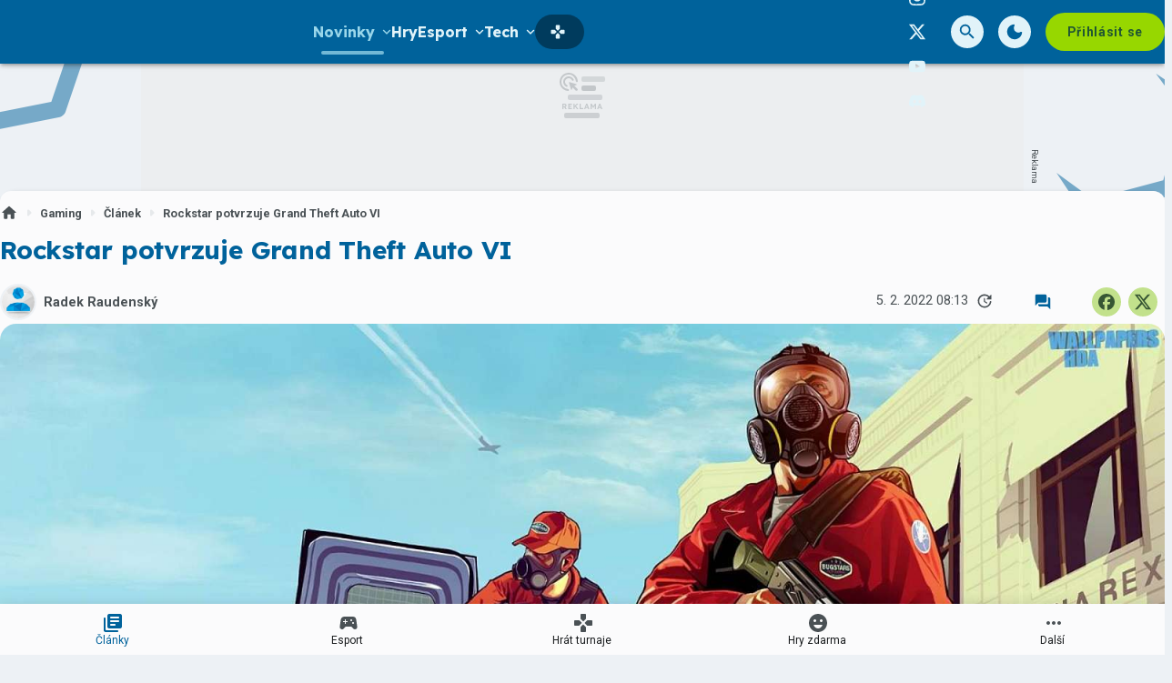

--- FILE ---
content_type: text/html; charset=utf-8
request_url: https://grunex.com/article/rockstar-potvrzuje-grand-theft-auto-vi
body_size: 40776
content:

<!DOCTYPE html>
<html lang="cs" class="theme--auto">
<head>
	<meta charset="UTF-8">
	<title>
			Rockstar potvrzuje Grand Theft Auto VI | Grunex.com
	</title>


<script>
	window.dataLayer = window.dataLayer || [];
  	function gtag(){ dataLayer.push(arguments) }

		gtag('consent', 'default', {"ad_storage":"granted","ad_user_data":"granted","ad_personalization":"granted","analytics_storage":"granted"});

	window['gtag_enable_tcf_support'] = true;
</script>

<script>(function(w,d,s,l,i){w[l]=w[l]||[];w[l].push({'gtm.start':new Date().getTime(),event:'gtm.js'});var f=d.getElementsByTagName(s)[0],j=d.createElement(s),dl=l!='dataLayer'?'&l='+l:'';j.async=true;j.src='https://www.googletagmanager.com/gtm.js?id='+i+dl;f.parentNode.insertBefore(j,f);})(window,document,'script','dataLayer','GTM-TSJ8MQ8Q');</script>

	<link href="/dist/main.bundle.css?v=050476eb" rel="stylesheet">
	<link rel="preconnect" href="https://fonts.googleapis.com">
	<link href="https://fonts.googleapis.com/css2?family=Lexend:wght@400;700&amp;family=Roboto:ital,wght@0,400;0,700;1,400;1,700&amp;display=swap" rel="stylesheet">
	<link rel="icon" type="image/png" sizes="96x96" href="https://storage.googleapis.com/grunex-com/assets/favicon/favicon-96x96.png">
	<link rel="icon" type="image/svg+xml" href="https://storage.googleapis.com/grunex-com/assets/favicon/favicon.svg">
	<link rel="shortcut icon" href="https://storage.googleapis.com/grunex-com/assets/favicon/favicon.ico">
	<link rel="apple-touch-icon" sizes="180x180" href="https://storage.googleapis.com/grunex-com/assets/favicon/apple-touch-icon.png">
	<link rel="manifest" href="/site.webmanifest">
	<meta name="apple-mobile-web-app-title" content="Grunex.com">
	<meta name="application-name" content="Grunex.com">
	<meta name="theme-color" content="#00629b">

	<meta name="viewport" content="width=device-width, initial-scale=1">
	<meta name="authors" content="Grunex">
	<meta name="description" content="Přečtěte si článek Rockstar potvrzuje Grand Theft Auto VI a dozvíte se k tomu vše ✔️ Autorem je Radek Raudenský">
	<meta name="keywords" content="článek">
	<link rel="previewimage" href="https://storage.googleapis.com/grunex-com/article/default.jpg">

	<meta property="fb:app_id" content="1136709158373203">
	<meta property="al:ios:url" content="/">
	<meta property="article:publisher" content="">

		<meta property="og:site_name" content="Grunex.com">
		<meta property="og:title" content="Rockstar potvrzuje Grand Theft Auto VI">
		<meta property="og:description" content="Na hře se právě pracuje.">
		<meta property="og:image" content="https://storage.googleapis.com/grunex-com/media/images/kb0xakkll1h3ua5644a69a8044a8033041321.jpg">
		<meta property="og:image:width" content="1600">
		<meta property="og:image:height" content="900">
		<meta property="og:url" content="https://grunex.com/article/rockstar-potvrzuje-grand-theft-auto-vi">
		<meta property="og:type" content="website">

		<meta name="twitter:card" content="summary">
		<meta name="twitter:site" content="@grunex.com">
		<meta name="twitter:title" content="Rockstar potvrzuje Grand Theft Auto VI">
		<meta name="twitter:image" content="https://storage.googleapis.com/grunex-com/media/images/kb0xakkll1h3ua5644a69a8044a8033041321.jpg">


		<meta name="robots" content="index, max-image-preview:large, max-snippet:-1, max-video-preview:-1, follow">

		<link href="https://grunex.com/article/rockstar-potvrzuje-grand-theft-auto-vi" rel="canonical" />






		<script async   src="https://securepubads.g.doubleclick.net/tag/js/gpt.js"></script>



<script>
	window.googletag = window.googletag || {cmd: []};
</script>





		<style>
	.card-tournament .un-card__media img {
		border-radius: 12px;
	}
	.card-tournament .un-card__content {
		border: none;
	}
	.post-section--continue {
		align-items: center;
	}

	#disabled .tournament-bracket__game-space, 
	#disabled .tournament-bracket__round-space,
	#disabled .tournament-bracket__round-space::after,
	#disabled .tournament-bracket__round-space::before,
	#disabled .tournament-bracket__round-space::after,
	#disabled .tournament-bracket__round-space::before {
		border: none !important;
	}

	#disabled .tournament-bracket__game-line {
		background: transparent !important;
	}
</style>

<style>
	.sda-collection-item:after {
		content: none !important;
	}
</style>


<style>
	.article-sponsored-info {
		order: 3;
	}
</style>

<style>	
	/* hide platforms */
	.post-header-info div[style="margin-bottom: 1rem"] {
		display: none;
	}
</style>

<style>
	/* online report reverse list  */
	.post-body__online-report-wrapper {
		display: flex !important;
		flex-direction: column-reverse;
	}
</style>

<style>
	/* HTML5 interscroller fix */
	.sda-interscroller iframe[data-is-safeframe="true"] {
		position: relative !important;
	}
</style>

<style>
	/* static interscroller fix */
	/*
	.sda-interscroller iframe {
		position: relative !important;
		aspect-ratio: 1 / 1;
	}
	*/
</style>

<style>
	.article-paid-info, .article-sponsored-info {
		order: 3;
	}
</style>

<style>
	@media screen and (max-width: 599px) {
		.sda-space__content {
			border-radius: 0 !important;
		}
		.sda-box {
			padding: 0 !important;
			margin: 0 -0.5rem 1rem -0.5rem !important;
		}
		.comments-box > .sda-space {
			margin: 0 -0.5rem 1rem -0.5rem;
			width: calc(100% + 1rem);
		}
		.sda-collection-item {
			margin: 0 -0.5rem 1rem -0.5rem;
		}
	}
</style>

<style>
	.sda-video-outlet {
		top: 50%;
	}	
</style>

<style>
	.tournament-group-table__action .un-chip-group .un-chip--primary-theme > .un-chip__icon--before {
		margin: 0;

	}
	.tournament-group-table__action .un-chip-group .un-chip--primary-theme > .un-chip__text {
		display: none;
	}
	.tournament-group-table__action .un-chip-group .un-chip--primary-theme {
		border-radius: 50%;
		padding: 0;
		aspect-ratio: 1;
	}
	@media screen and (max-width: 599px) {
		.tournament-group-table__row--game .tournament-group-table__action {
			flex: unset;
		}
	}
</style>



		<style type="text/css">
			body { background: var(--un-theme-element) url(https\:\/\/storage\.googleapis\.com\/grunex-com\/sda\/default-bg\.png) no-repeat fixed center top 0; }
		</style>

		<script src="https://d.seznam.cz/recass/js/sznrecommend-measure.min.js" data-webid="935"></script>

	<script type="application/ld+json">{"@context":"https:\/\/schema.org","@type":"BreadcrumbList","itemListElement":[{"@type":"ListItem","item":"https:\/\/grunex.com\/story\/gaming","position":1,"name":"Gaming"},{"@type":"ListItem","item":"https:\/\/grunex.com\/articles","position":2,"name":"Článek"}]}</script>
	<script type="application/ld+json">{"@context":"https:\/\/schema.org","@type":"Article","name":"Rockstar potvrzuje Grand Theft Auto VI","headline":"Rockstar potvrzuje Grand Theft Auto VI","alternativeHeadline":"Rockstar potvrzuje Grand Theft Auto VI | Kapitola 1","description":"Na hře se právě pracuje.","dateCreated":"2022-02-05T08:13:01+01:00","datePublished":"2022-02-05T08:13:01+01:00","publisher":{"@type":"Organization","url":"https:\/\/grunex.com\/","name":"Grunex.com","email":"info@grunex.com","slogan":"Herní portál Grunex","description":"Grunex.com je největší česko-slovenský herní portál pro online počítačové hráče. Denně přináší zpravodajství ze světa her, komunit, YouTube a Twitch scény a každý měsíc na Grunexu proběhnou desítky online turnajů.","logo":"https:\/\/storage.googleapis.com\/grunex-com\/assets\/og\/grunex-og.png","image":"https:\/\/storage.googleapis.com\/grunex-com\/assets\/og\/grunex-og.png","sameAs":["https:\/\/www.facebook.com\/grunex","https:\/\/www.instagram.com\/grunex\/","https:\/\/twitter.com\/grunex"]},"isFamilyFriendly":true,"articleBody":"Na nový díl Grand Theft Auto čeká snad celý herní průmysl. Po mnoha spekulacích vývoj nového dílu potvrzuje i samotné studio Rockstar Games skrze prostý blogový příspěvek. V něm, kromě pár vět směřujících k novému dílu, představuje i připravované novinky pro next-gen edice Grand Theft Auto V.   Vzhledem k bezprecedentní životnosti GTA V víme, že se mnoho z vás ptá na nový díl ze série Grand Theft Auto. S každým projektem, do kterého se pustíme, je náš cíl vždy stejný – posunout hranice toho, co…","dateModified":"2023-04-27T14:25:12+02:00","commentCount":0,"discussionUrl":"https:\/\/grunex.com\/article\/rockstar-potvrzuje-grand-theft-auto-vi\/comments","author":{"@type":"Person","name":"Radek Raudenský","image":"https:\/\/storage.googleapis.com\/grunex-com\/user\/profile\/ikhwqch6r744fpm644347a17314b694104171.webp","url":"https:\/\/grunex.com\/user.profile\/profile\/1187094652"},"image":{"@type":"ImageObject","name":"Úvodní obrázek - Rockstar potvrzuje Grand Theft Auto VI","url":"https:\/\/storage.googleapis.com\/grunex-com\/media\/images\/kb0xakkll1h3ua5644a69a8044a8033041321.jpg","thumbnail":{"@type":"ImageObject","url":"https:\/\/storage.googleapis.com\/grunex-com\/media\/images\/kb0xakkll1h3ua5644a69a8044a8033041321.jpg"}},"thumbnailUrl":"https:\/\/storage.googleapis.com\/grunex-com\/media\/images\/kb0xakkll1h3ua5644a69a8044a8033041321.jpg","mainEntityOfPage":{"@type":"WebPage","url":"https:\/\/grunex.com\/article\/rockstar-potvrzuje-grand-theft-auto-vi"}}</script>

</head>
<body
	class="g-provider a-provider  "
	data-page-type="article"
	
	
	style=""
>

	<noscript><iframe src="https://www.googletagmanager.com/ns.html?id=GTM-TSJ8MQ8Q" height="0" width="0" style="display:none;visibility:hidden"></iframe></noscript>

	<div id='adm-sticky'></div>


	


<header class="header" data-cy="header">
		

	<a href="/" class="header__logo" data-cy="header-logo">
				<object type="image/svg+xml" data="https://storage.googleapis.com/grunex-com/assets/logo/grunex-logo.svg"></object>

		<span class="header-brand-link">Grunex.com</span>
	</a>

	<div class="header__section header__section--inline" data-search-header="menu">
		<nav class="header-menu header-menu-adaptive--main" data-cy="header-menu">


	<div class="header-menu__item header-menu__item--drawer header-menu__item--active"
		
	>
		<span class="header-menu__text">Novinky</span>
		<span class="header-menu__icon header-menu__icon--after"><svg xmlns="http://www.w3.org/2000/svg" width="24" height="24" viewBox="0 0 24 24"><path d="M15.88 9.29L12 13.17L8.12 9.29a.996.996 0 1 0-1.41 1.41l4.59 4.59c.39.39 1.02.39 1.41 0l4.59-4.59a.996.996 0 0 0 0-1.41c-.39-.38-1.03-.39-1.42 0z"/></svg></span>

		<a
			class="header-menu__item--drawer__link"
			href="/articles"
			rel=""
			data-ga-tracking="Top Menu Click"
			data-ga-tracking-action="click-Novinky"
			data-ga-tracking-label="Novinky"
		></a>

<div class="header-menu__drawer header-menu__drawer--level-1">
	<ul class="header-menu__drawer-list">
					<li>

						<a
							href="/story/hry-zdarma" class="header-menu__drawer-item"
							rel=""
							data-ga-tracking="Top Menu Click"
							data-ga-tracking-action="click-Hry zdarma"
							data-ga-tracking-label="Hry zdarma"
							
						>
							Hry zdarma
						</a>

					</li>
					<li>

						<a
							href="/reviews/recenze-her" class="header-menu__drawer-item"
							rel=""
							data-ga-tracking="Top Menu Click"
							data-ga-tracking-action="click-Recenze"
							data-ga-tracking-label="Recenze"
							
						>
							Recenze
						</a>

					</li>
					<li>

						<a
							href="/articles/cestiny-do-her" class="header-menu__drawer-item"
							rel=""
							data-ga-tracking="Top Menu Click"
							data-ga-tracking-action="click-Češtiny do her"
							data-ga-tracking-label="Češtiny do her"
							
						>
							Češtiny do her
						</a>

					</li>
	</ul>
</div>
	</div>


	<a class="header-menu__item"
		href="/games"
		rel=""
		data-ga-tracking="Top Menu Click"
		data-ga-tracking-action="click-Hry"
		data-ga-tracking-label="Hry"

		

		
	>

		<span class="header-menu__text">Hry</span>

	</a>


	<div class="header-menu__item header-menu__item--drawer"
		
	>
		<span class="header-menu__text">Esport</span>
		<span class="header-menu__icon header-menu__icon--after"><svg xmlns="http://www.w3.org/2000/svg" width="24" height="24" viewBox="0 0 24 24"><path d="M15.88 9.29L12 13.17L8.12 9.29a.996.996 0 1 0-1.41 1.41l4.59 4.59c.39.39 1.02.39 1.41 0l4.59-4.59a.996.996 0 0 0 0-1.41c-.39-.38-1.03-.39-1.42 0z"/></svg></span>

		<a
			class="header-menu__item--drawer__link"
			href="/esport?filter=live"
			rel=""
			data-ga-tracking="Top Menu Click"
			data-ga-tracking-action="click-Esport"
			data-ga-tracking-label="Esport"
		></a>

<div class="header-menu__drawer header-menu__drawer--level-1">
	<ul class="header-menu__drawer-list">
					<li>

						<a
							href="/story/esport" class="header-menu__drawer-item"
							rel=""
							data-ga-tracking="Top Menu Click"
							data-ga-tracking-action="click-Novinky"
							data-ga-tracking-label="Novinky"
							
						>
							Novinky
						</a>

					</li>
					<li>

						<a
							href="/esport" class="header-menu__drawer-item"
							rel=""
							data-ga-tracking="Top Menu Click"
							data-ga-tracking-action="click-Dnešní zápasy"
							data-ga-tracking-label="Dnešní zápasy"
							
						>
							Dnešní zápasy
						</a>

					</li>
					<li>
						<span class="header-menu__drawer-separator"></span>
					</li>
					<li>

						<a
							href="/game/counter-strike-2" class="header-menu__drawer-item"
							rel=""
							data-ga-tracking="Top Menu Click"
							data-ga-tracking-action="click-Counter-Strike"
							data-ga-tracking-label="Counter-Strike"
							
						>
							Counter-Strike
						</a>

					</li>
					<li>

						<a
							href="/game/valorant" class="header-menu__drawer-item"
							rel=""
							data-ga-tracking="Top Menu Click"
							data-ga-tracking-action="click-Valorant"
							data-ga-tracking-label="Valorant"
							
						>
							Valorant
						</a>

					</li>
					<li>

						<a
							href="/game/league-of-legends" class="header-menu__drawer-item"
							rel=""
							data-ga-tracking="Top Menu Click"
							data-ga-tracking-action="click-League of Legends"
							data-ga-tracking-label="League of Legends"
							
						>
							League of Legends
						</a>

					</li>
					<li>

						<a
							href="/game/ea-sports-fc-25" class="header-menu__drawer-item"
							rel=""
							data-ga-tracking="Top Menu Click"
							data-ga-tracking-action="click-FC 25"
							data-ga-tracking-label="FC 25"
							
						>
							FC 25
						</a>

					</li>
					<li>

						<a
							href="/story/dota2" class="header-menu__drawer-item"
							rel=""
							data-ga-tracking="Top Menu Click"
							data-ga-tracking-action="click-Dota 2"
							data-ga-tracking-label="Dota 2"
							
						>
							Dota 2
						</a>

					</li>
	</ul>
</div>
	</div>


	<div class="header-menu__item header-menu__item--drawer"
		
	>
		<span class="header-menu__text">Tech</span>
		<span class="header-menu__icon header-menu__icon--after"><svg xmlns="http://www.w3.org/2000/svg" width="24" height="24" viewBox="0 0 24 24"><path d="M15.88 9.29L12 13.17L8.12 9.29a.996.996 0 1 0-1.41 1.41l4.59 4.59c.39.39 1.02.39 1.41 0l4.59-4.59a.996.996 0 0 0 0-1.41c-.39-.38-1.03-.39-1.42 0z"/></svg></span>

		<a
			class="header-menu__item--drawer__link"
			href="/story/technologie"
			rel=""
			data-ga-tracking="Top Menu Click"
			data-ga-tracking-action="click-Tech"
			data-ga-tracking-label="Tech"
		></a>

<div class="header-menu__drawer header-menu__drawer--level-1">
	<ul class="header-menu__drawer-list">
					<li>

						<a
							href="/story/hardware" class="header-menu__drawer-item"
							rel=""
							data-ga-tracking="Top Menu Click"
							data-ga-tracking-action="click-Hardware"
							data-ga-tracking-label="Hardware"
							
						>
							Hardware
						</a>

					</li>
					<li>

						<a
							href="/story/recenze-hardware" class="header-menu__drawer-item"
							rel=""
							data-ga-tracking="Top Menu Click"
							data-ga-tracking-action="click-Recenze"
							data-ga-tracking-label="Recenze"
							
						>
							Recenze
						</a>

					</li>
					<li>

						<a
							href="/story/mobilni-zarizeni" class="header-menu__drawer-item"
							rel=""
							data-ga-tracking="Top Menu Click"
							data-ga-tracking-action="click-Mobilní zařízení"
							data-ga-tracking-label="Mobilní zařízení"
							
						>
							Mobilní zařízení
						</a>

					</li>
					<li>

						<a
							href="/story/navody" class="header-menu__drawer-item"
							rel=""
							data-ga-tracking="Top Menu Click"
							data-ga-tracking-action="click-Návody"
							data-ga-tracking-label="Návody"
							
						>
							Návody
						</a>

					</li>
	</ul>
</div>
	</div>


	<a class="header-menu__item"
		href="/story/filmy-a-serialy"
		rel=""
		data-ga-tracking="Top Menu Click"
		data-ga-tracking-action="click-Filmy a seriály"
		data-ga-tracking-label="Filmy a seriály"

		

		
	>

		<span class="header-menu__text">Filmy a seriály</span>

	</a>


	<a class="header-menu__item"
		href="/podcasts"
		rel=""
		data-ga-tracking="Top Menu Click"
		data-ga-tracking-action="click-Podcasty"
		data-ga-tracking-label="Podcasty"

		

		
	>

		<span class="header-menu__text">Podcasty</span>

	</a>


	<a class="header-menu__item"
		href="/tournaments"
		rel=""
		data-ga-tracking="Top Menu Click"
		data-ga-tracking-action="click-Hrát turnaje"
		data-ga-tracking-label="Hrát turnaje"

		
			data-short-title="Turnaje"
		

		
	>
		<span class="header-menu__icon header-menu__icon--before">
			<svg xmlns="http://www.w3.org/2000/svg" width="24" height="24" viewBox="0 0 24 24"><path d="M15 7.29V3c0-.55-.45-1-1-1h-4c-.55 0-1 .45-1 1v4.29c0 .13.05.26.15.35l2.5 2.5c.2.2.51.2.71 0l2.5-2.5c.09-.09.14-.21.14-.35zM7.29 9H3c-.55 0-1 .45-1 1v4c0 .55.45 1 1 1h4.29c.13 0 .26-.05.35-.15l2.5-2.5c.2-.2.2-.51 0-.71l-2.5-2.5A.483.483 0 0 0 7.29 9zM9 16.71V21c0 .55.45 1 1 1h4c.55 0 1-.45 1-1v-4.29a.47.47 0 0 0-.15-.35l-2.5-2.5c-.2-.2-.51-.2-.71 0l-2.5 2.5c-.09.09-.14.21-.14.35zm7.35-7.56l-2.5 2.5c-.2.2-.2.51 0 .71l2.5 2.5c.09.09.22.15.35.15H21c.55 0 1-.45 1-1v-4c0-.55-.45-1-1-1h-4.29a.447.447 0 0 0-.36.14z"/></svg>
		</span>

		<span class="header-menu__text">Hrát turnaje</span>

	</a>
		</nav>

		<nav class="header-menu header-menu--more header-menu-adaptive--more">
			<svg xmlns="http://www.w3.org/2000/svg" width="24" height="24" viewBox="0 0 24 24"><path d="M6 10c-1.1 0-2 .9-2 2s.9 2 2 2s2-.9 2-2s-.9-2-2-2zm12 0c-1.1 0-2 .9-2 2s.9 2 2 2s2-.9 2-2s-.9-2-2-2zm-6 0c-1.1 0-2 .9-2 2s.9 2 2 2s2-.9 2-2s-.9-2-2-2z"/></svg>
			<div class="header-menu__more">
				<div class="header-menu__more-list">


	<div class="header-menu__item header-menu__item--drawer header-menu__item--active"
		
	>
		<span class="header-menu__text">Novinky</span>
		<span class="header-menu__icon header-menu__icon--after"><svg xmlns="http://www.w3.org/2000/svg" width="24" height="24" viewBox="0 0 24 24"><path d="M15.88 9.29L12 13.17L8.12 9.29a.996.996 0 1 0-1.41 1.41l4.59 4.59c.39.39 1.02.39 1.41 0l4.59-4.59a.996.996 0 0 0 0-1.41c-.39-.38-1.03-.39-1.42 0z"/></svg></span>

		<a
			class="header-menu__item--drawer__link"
			href="/articles"
			rel=""
			data-ga-tracking="Top Menu Click"
			data-ga-tracking-action="click-Novinky"
			data-ga-tracking-label="Novinky"
		></a>

<div class="header-menu__drawer header-menu__drawer--level-1">
	<ul class="header-menu__drawer-list">
					<li>

						<a
							href="/story/hry-zdarma" class="header-menu__drawer-item"
							rel=""
							data-ga-tracking="Top Menu Click"
							data-ga-tracking-action="click-Hry zdarma"
							data-ga-tracking-label="Hry zdarma"
							
						>
							Hry zdarma
						</a>

					</li>
					<li>

						<a
							href="/reviews/recenze-her" class="header-menu__drawer-item"
							rel=""
							data-ga-tracking="Top Menu Click"
							data-ga-tracking-action="click-Recenze"
							data-ga-tracking-label="Recenze"
							
						>
							Recenze
						</a>

					</li>
					<li>

						<a
							href="/articles/cestiny-do-her" class="header-menu__drawer-item"
							rel=""
							data-ga-tracking="Top Menu Click"
							data-ga-tracking-action="click-Češtiny do her"
							data-ga-tracking-label="Češtiny do her"
							
						>
							Češtiny do her
						</a>

					</li>
	</ul>
</div>
	</div>


	<a class="header-menu__item"
		href="/games"
		rel=""
		data-ga-tracking="Top Menu Click"
		data-ga-tracking-action="click-Hry"
		data-ga-tracking-label="Hry"

		

		
	>

		<span class="header-menu__text">Hry</span>

	</a>


	<div class="header-menu__item header-menu__item--drawer"
		
	>
		<span class="header-menu__text">Esport</span>
		<span class="header-menu__icon header-menu__icon--after"><svg xmlns="http://www.w3.org/2000/svg" width="24" height="24" viewBox="0 0 24 24"><path d="M15.88 9.29L12 13.17L8.12 9.29a.996.996 0 1 0-1.41 1.41l4.59 4.59c.39.39 1.02.39 1.41 0l4.59-4.59a.996.996 0 0 0 0-1.41c-.39-.38-1.03-.39-1.42 0z"/></svg></span>

		<a
			class="header-menu__item--drawer__link"
			href="/esport?filter=live"
			rel=""
			data-ga-tracking="Top Menu Click"
			data-ga-tracking-action="click-Esport"
			data-ga-tracking-label="Esport"
		></a>

<div class="header-menu__drawer header-menu__drawer--level-1">
	<ul class="header-menu__drawer-list">
					<li>

						<a
							href="/story/esport" class="header-menu__drawer-item"
							rel=""
							data-ga-tracking="Top Menu Click"
							data-ga-tracking-action="click-Novinky"
							data-ga-tracking-label="Novinky"
							
						>
							Novinky
						</a>

					</li>
					<li>

						<a
							href="/esport" class="header-menu__drawer-item"
							rel=""
							data-ga-tracking="Top Menu Click"
							data-ga-tracking-action="click-Dnešní zápasy"
							data-ga-tracking-label="Dnešní zápasy"
							
						>
							Dnešní zápasy
						</a>

					</li>
					<li>
						<span class="header-menu__drawer-separator"></span>
					</li>
					<li>

						<a
							href="/game/counter-strike-2" class="header-menu__drawer-item"
							rel=""
							data-ga-tracking="Top Menu Click"
							data-ga-tracking-action="click-Counter-Strike"
							data-ga-tracking-label="Counter-Strike"
							
						>
							Counter-Strike
						</a>

					</li>
					<li>

						<a
							href="/game/valorant" class="header-menu__drawer-item"
							rel=""
							data-ga-tracking="Top Menu Click"
							data-ga-tracking-action="click-Valorant"
							data-ga-tracking-label="Valorant"
							
						>
							Valorant
						</a>

					</li>
					<li>

						<a
							href="/game/league-of-legends" class="header-menu__drawer-item"
							rel=""
							data-ga-tracking="Top Menu Click"
							data-ga-tracking-action="click-League of Legends"
							data-ga-tracking-label="League of Legends"
							
						>
							League of Legends
						</a>

					</li>
					<li>

						<a
							href="/game/ea-sports-fc-25" class="header-menu__drawer-item"
							rel=""
							data-ga-tracking="Top Menu Click"
							data-ga-tracking-action="click-FC 25"
							data-ga-tracking-label="FC 25"
							
						>
							FC 25
						</a>

					</li>
					<li>

						<a
							href="/story/dota2" class="header-menu__drawer-item"
							rel=""
							data-ga-tracking="Top Menu Click"
							data-ga-tracking-action="click-Dota 2"
							data-ga-tracking-label="Dota 2"
							
						>
							Dota 2
						</a>

					</li>
	</ul>
</div>
	</div>


	<div class="header-menu__item header-menu__item--drawer"
		
	>
		<span class="header-menu__text">Tech</span>
		<span class="header-menu__icon header-menu__icon--after"><svg xmlns="http://www.w3.org/2000/svg" width="24" height="24" viewBox="0 0 24 24"><path d="M15.88 9.29L12 13.17L8.12 9.29a.996.996 0 1 0-1.41 1.41l4.59 4.59c.39.39 1.02.39 1.41 0l4.59-4.59a.996.996 0 0 0 0-1.41c-.39-.38-1.03-.39-1.42 0z"/></svg></span>

		<a
			class="header-menu__item--drawer__link"
			href="/story/technologie"
			rel=""
			data-ga-tracking="Top Menu Click"
			data-ga-tracking-action="click-Tech"
			data-ga-tracking-label="Tech"
		></a>

<div class="header-menu__drawer header-menu__drawer--level-1">
	<ul class="header-menu__drawer-list">
					<li>

						<a
							href="/story/hardware" class="header-menu__drawer-item"
							rel=""
							data-ga-tracking="Top Menu Click"
							data-ga-tracking-action="click-Hardware"
							data-ga-tracking-label="Hardware"
							
						>
							Hardware
						</a>

					</li>
					<li>

						<a
							href="/story/recenze-hardware" class="header-menu__drawer-item"
							rel=""
							data-ga-tracking="Top Menu Click"
							data-ga-tracking-action="click-Recenze"
							data-ga-tracking-label="Recenze"
							
						>
							Recenze
						</a>

					</li>
					<li>

						<a
							href="/story/mobilni-zarizeni" class="header-menu__drawer-item"
							rel=""
							data-ga-tracking="Top Menu Click"
							data-ga-tracking-action="click-Mobilní zařízení"
							data-ga-tracking-label="Mobilní zařízení"
							
						>
							Mobilní zařízení
						</a>

					</li>
					<li>

						<a
							href="/story/navody" class="header-menu__drawer-item"
							rel=""
							data-ga-tracking="Top Menu Click"
							data-ga-tracking-action="click-Návody"
							data-ga-tracking-label="Návody"
							
						>
							Návody
						</a>

					</li>
	</ul>
</div>
	</div>


	<a class="header-menu__item"
		href="/story/filmy-a-serialy"
		rel=""
		data-ga-tracking="Top Menu Click"
		data-ga-tracking-action="click-Filmy a seriály"
		data-ga-tracking-label="Filmy a seriály"

		

		
	>

		<span class="header-menu__text">Filmy a seriály</span>

	</a>


	<a class="header-menu__item"
		href="/podcasts"
		rel=""
		data-ga-tracking="Top Menu Click"
		data-ga-tracking-action="click-Podcasty"
		data-ga-tracking-label="Podcasty"

		

		
	>

		<span class="header-menu__text">Podcasty</span>

	</a>


	<a class="header-menu__item"
		href="/tournaments"
		rel=""
		data-ga-tracking="Top Menu Click"
		data-ga-tracking-action="click-Hrát turnaje"
		data-ga-tracking-label="Hrát turnaje"

		
			data-short-title="Turnaje"
		

		
	>
		<span class="header-menu__icon header-menu__icon--before">
			<svg xmlns="http://www.w3.org/2000/svg" width="24" height="24" viewBox="0 0 24 24"><path d="M15 7.29V3c0-.55-.45-1-1-1h-4c-.55 0-1 .45-1 1v4.29c0 .13.05.26.15.35l2.5 2.5c.2.2.51.2.71 0l2.5-2.5c.09-.09.14-.21.14-.35zM7.29 9H3c-.55 0-1 .45-1 1v4c0 .55.45 1 1 1h4.29c.13 0 .26-.05.35-.15l2.5-2.5c.2-.2.2-.51 0-.71l-2.5-2.5A.483.483 0 0 0 7.29 9zM9 16.71V21c0 .55.45 1 1 1h4c.55 0 1-.45 1-1v-4.29a.47.47 0 0 0-.15-.35l-2.5-2.5c-.2-.2-.51-.2-.71 0l-2.5 2.5c-.09.09-.14.21-.14.35zm7.35-7.56l-2.5 2.5c-.2.2-.2.51 0 .71l2.5 2.5c.09.09.22.15.35.15H21c.55 0 1-.45 1-1v-4c0-.55-.45-1-1-1h-4.29a.447.447 0 0 0-.36.14z"/></svg>
		</span>

		<span class="header-menu__text">Hrát turnaje</span>

	</a>
				</div>
			</div>
		</nav>

	</div>

<form class="search-header" action="/search">
	<div class="search-header__form">
		<input 
			class="search-header__input" 
			type="text" 
			name="q" 
			placeholder="Hledat..."
			minlength="3"
			autocomplete="off"
		>

		<button type="button" class="search-header__icon-form">
			<svg xmlns="http://www.w3.org/2000/svg" width="24" height="24" viewBox="0 0 24 24"><path d="M18.3 5.71a.996.996 0 0 0-1.41 0L12 10.59L7.11 5.7A.996.996 0 1 0 5.7 7.11L10.59 12L5.7 16.89a.996.996 0 1 0 1.41 1.41L12 13.41l4.89 4.89a.996.996 0 1 0 1.41-1.41L13.41 12l4.89-4.89c.38-.38.38-1.02 0-1.4z"/></svg>
		</button>
	</div>

	<div class="jsx-simple-search-results" data-min-length="3"></div>
</form>

	<div class="header__section header__section--align-end header__section--col-reverse header__section--inline">
		<div class="header-sm" data-search-header="sm">


	<a class="header-sm__item"
		href="https://www.facebook.com/Grunex"
		rel="noopener "
		data-ga-tracking="Top Menu Click"
		data-ga-tracking-action="click-Grunex na Facebooku"
		data-ga-tracking-label="Grunex na Facebooku"

		

		
			target="_blank"
		
	>
		<span class="header-sm__icon">
			<svg role="img" viewBox="0 0 24 24" xmlns="http://www.w3.org/2000/svg"><title>Facebook</title><path d="M9.101 23.691v-7.98H6.627v-3.667h2.474v-1.58c0-4.085 1.848-5.978 5.858-5.978.401 0 .955.042 1.468.103a8.68 8.68 0 0 1 1.141.195v3.325a8.623 8.623 0 0 0-.653-.036 26.805 26.805 0 0 0-.733-.009c-.707 0-1.259.096-1.675.309a1.686 1.686 0 0 0-.679.622c-.258.42-.374.995-.374 1.752v1.297h3.919l-.386 2.103-.287 1.564h-3.246v8.245C19.396 23.238 24 18.179 24 12.044c0-6.627-5.373-12-12-12s-12 5.373-12 12c0 5.628 3.874 10.35 9.101 11.647Z"/></svg>
		</span>


	</a>


	<a class="header-sm__item"
		href="https://www.instagram.com/grunexcom/"
		rel="noopener "
		data-ga-tracking="Top Menu Click"
		data-ga-tracking-action="click-Grunex na Instagramu"
		data-ga-tracking-label="Grunex na Instagramu"

		

		
			target="_blank"
		
	>
		<span class="header-sm__icon">
			<svg role="img" viewBox="0 0 24 24" xmlns="http://www.w3.org/2000/svg"><title>Instagram</title><path d="M7.0301.084c-1.2768.0602-2.1487.264-2.911.5634-.7888.3075-1.4575.72-2.1228 1.3877-.6652.6677-1.075 1.3368-1.3802 2.127-.2954.7638-.4956 1.6365-.552 2.914-.0564 1.2775-.0689 1.6882-.0626 4.947.0062 3.2586.0206 3.6671.0825 4.9473.061 1.2765.264 2.1482.5635 2.9107.308.7889.72 1.4573 1.388 2.1228.6679.6655 1.3365 1.0743 2.1285 1.38.7632.295 1.6361.4961 2.9134.552 1.2773.056 1.6884.069 4.9462.0627 3.2578-.0062 3.668-.0207 4.9478-.0814 1.28-.0607 2.147-.2652 2.9098-.5633.7889-.3086 1.4578-.72 2.1228-1.3881.665-.6682 1.0745-1.3378 1.3795-2.1284.2957-.7632.4966-1.636.552-2.9124.056-1.2809.0692-1.6898.063-4.948-.0063-3.2583-.021-3.6668-.0817-4.9465-.0607-1.2797-.264-2.1487-.5633-2.9117-.3084-.7889-.72-1.4568-1.3876-2.1228C21.2982 1.33 20.628.9208 19.8378.6165 19.074.321 18.2017.1197 16.9244.0645 15.6471.0093 15.236-.005 11.977.0014 8.718.0076 8.31.0215 7.0301.0839m.1402 21.6932c-1.17-.0509-1.8053-.2453-2.2287-.408-.5606-.216-.96-.4771-1.3819-.895-.422-.4178-.6811-.8186-.9-1.378-.1644-.4234-.3624-1.058-.4171-2.228-.0595-1.2645-.072-1.6442-.079-4.848-.007-3.2037.0053-3.583.0607-4.848.05-1.169.2456-1.805.408-2.2282.216-.5613.4762-.96.895-1.3816.4188-.4217.8184-.6814 1.3783-.9003.423-.1651 1.0575-.3614 2.227-.4171 1.2655-.06 1.6447-.072 4.848-.079 3.2033-.007 3.5835.005 4.8495.0608 1.169.0508 1.8053.2445 2.228.408.5608.216.96.4754 1.3816.895.4217.4194.6816.8176.9005 1.3787.1653.4217.3617 1.056.4169 2.2263.0602 1.2655.0739 1.645.0796 4.848.0058 3.203-.0055 3.5834-.061 4.848-.051 1.17-.245 1.8055-.408 2.2294-.216.5604-.4763.96-.8954 1.3814-.419.4215-.8181.6811-1.3783.9-.4224.1649-1.0577.3617-2.2262.4174-1.2656.0595-1.6448.072-4.8493.079-3.2045.007-3.5825-.006-4.848-.0608M16.953 5.5864A1.44 1.44 0 1 0 18.39 4.144a1.44 1.44 0 0 0-1.437 1.4424M5.8385 12.012c.0067 3.4032 2.7706 6.1557 6.173 6.1493 3.4026-.0065 6.157-2.7701 6.1506-6.1733-.0065-3.4032-2.771-6.1565-6.174-6.1498-3.403.0067-6.156 2.771-6.1496 6.1738M8 12.0077a4 4 0 1 1 4.008 3.9921A3.9996 3.9996 0 0 1 8 12.0077"/></svg>
		</span>


	</a>


	<a class="header-sm__item"
		href="https://twitter.com/grunexcom"
		rel="noopener "
		data-ga-tracking="Top Menu Click"
		data-ga-tracking-action="click-Grunex na Twitteru"
		data-ga-tracking-label="Grunex na Twitteru"

		

		
			target="_blank"
		
	>
		<span class="header-sm__icon">
			<svg role="img" viewBox="0 0 24 24" xmlns="http://www.w3.org/2000/svg"><title>X</title><path d="M18.901 1.153h3.68l-8.04 9.19L24 22.846h-7.406l-5.8-7.584-6.638 7.584H.474l8.6-9.83L0 1.154h7.594l5.243 6.932ZM17.61 20.644h2.039L6.486 3.24H4.298Z"/></svg>
		</span>


	</a>


	<a class="header-sm__item"
		href="https://www.youtube.com/@GrunexTV1/featured"
		rel="noopener "
		data-ga-tracking="Top Menu Click"
		data-ga-tracking-action="click-Grunex na YouTube"
		data-ga-tracking-label="Grunex na YouTube"

		

		
			target="_blank"
		
	>
		<span class="header-sm__icon">
			<svg role="img" viewBox="0 0 24 24" xmlns="http://www.w3.org/2000/svg"><title>YouTube</title><path d="M23.498 6.186a3.016 3.016 0 0 0-2.122-2.136C19.505 3.545 12 3.545 12 3.545s-7.505 0-9.377.505A3.017 3.017 0 0 0 .502 6.186C0 8.07 0 12 0 12s0 3.93.502 5.814a3.016 3.016 0 0 0 2.122 2.136c1.871.505 9.376.505 9.376.505s7.505 0 9.377-.505a3.015 3.015 0 0 0 2.122-2.136C24 15.93 24 12 24 12s0-3.93-.502-5.814zM9.545 15.568V8.432L15.818 12l-6.273 3.568z"/></svg>
		</span>


	</a>


	<a class="header-sm__item"
		href="https://discord.gg/grunex-com-313732516777426946"
		rel="noopener "
		data-ga-tracking="Top Menu Click"
		data-ga-tracking-action="click-Grunex na Discordu"
		data-ga-tracking-label="Grunex na Discordu"

		

		
			target="_blank"
		
	>
		<span class="header-sm__icon">
			<svg role="img" viewBox="0 0 24 24" xmlns="http://www.w3.org/2000/svg"><title>Discord</title><path d="M20.317 4.3698a19.7913 19.7913 0 00-4.8851-1.5152.0741.0741 0 00-.0785.0371c-.211.3753-.4447.8648-.6083 1.2495-1.8447-.2762-3.68-.2762-5.4868 0-.1636-.3933-.4058-.8742-.6177-1.2495a.077.077 0 00-.0785-.037 19.7363 19.7363 0 00-4.8852 1.515.0699.0699 0 00-.0321.0277C.5334 9.0458-.319 13.5799.0992 18.0578a.0824.0824 0 00.0312.0561c2.0528 1.5076 4.0413 2.4228 5.9929 3.0294a.0777.0777 0 00.0842-.0276c.4616-.6304.8731-1.2952 1.226-1.9942a.076.076 0 00-.0416-.1057c-.6528-.2476-1.2743-.5495-1.8722-.8923a.077.077 0 01-.0076-.1277c.1258-.0943.2517-.1923.3718-.2914a.0743.0743 0 01.0776-.0105c3.9278 1.7933 8.18 1.7933 12.0614 0a.0739.0739 0 01.0785.0095c.1202.099.246.1981.3728.2924a.077.077 0 01-.0066.1276 12.2986 12.2986 0 01-1.873.8914.0766.0766 0 00-.0407.1067c.3604.698.7719 1.3628 1.225 1.9932a.076.076 0 00.0842.0286c1.961-.6067 3.9495-1.5219 6.0023-3.0294a.077.077 0 00.0313-.0552c.5004-5.177-.8382-9.6739-3.5485-13.6604a.061.061 0 00-.0312-.0286zM8.02 15.3312c-1.1825 0-2.1569-1.0857-2.1569-2.419 0-1.3332.9555-2.4189 2.157-2.4189 1.2108 0 2.1757 1.0952 2.1568 2.419 0 1.3332-.9555 2.4189-2.1569 2.4189zm7.9748 0c-1.1825 0-2.1569-1.0857-2.1569-2.419 0-1.3332.9554-2.4189 2.1569-2.4189 1.2108 0 2.1757 1.0952 2.1568 2.419 0 1.3332-.946 2.4189-2.1568 2.4189Z"/></svg>
		</span>


	</a>
		</div>
		<div class="header-action">
				<button class="header-action__icon" data-search-header="open">
					<span
						class="header-action__search-icon header-action__search-icon--open"
						title="Vyhledávání"
					>
						<svg xmlns="http://www.w3.org/2000/svg" width="24" height="24" viewBox="0 0 24 24"><path d="M15.5 14h-.79l-.28-.27a6.5 6.5 0 0 0 1.48-5.34c-.47-2.78-2.79-5-5.59-5.34a6.505 6.505 0 0 0-7.27 7.27c.34 2.8 2.56 5.12 5.34 5.59a6.5 6.5 0 0 0 5.34-1.48l.27.28v.79l4.25 4.25c.41.41 1.08.41 1.49 0c.41-.41.41-1.08 0-1.49L15.5 14zm-6 0C7.01 14 5 11.99 5 9.5S7.01 5 9.5 5S14 7.01 14 9.5S11.99 14 9.5 14z"/></svg>
					</span>

					<span
						class="header-action__search-icon header-action__search-icon--close"
						title="Zavřít vyhledávač"
					>
						<svg xmlns="http://www.w3.org/2000/svg" width="24" height="24" viewBox="0 0 24 24"><path d="M18.3 5.71a.996.996 0 0 0-1.41 0L12 10.59L7.11 5.7A.996.996 0 1 0 5.7 7.11L10.59 12L5.7 16.89a.996.996 0 1 0 1.41 1.41L12 13.41l4.89 4.89a.996.996 0 1 0 1.41-1.41L13.41 12l4.89-4.89c.38-.38.38-1.02 0-1.4z"/></svg>
					</span>
				</button>

				<div class="un-theme--hide-on-dark">
					<button
						type="button"
						class="header-action__icon"
						data-js-theme="dark"
						title="Zapnout tmavý režim"
					>
						<svg xmlns="http://www.w3.org/2000/svg" width="24" height="24" viewBox="0 0 24 24"><path d="M11.01 3.05C6.51 3.54 3 7.36 3 12a9 9 0 0 0 9 9c4.63 0 8.45-3.5 8.95-8c.09-.79-.78-1.42-1.54-.95A5.403 5.403 0 0 1 11.1 7.5c0-1.06.31-2.06.84-2.89c.45-.67-.04-1.63-.93-1.56z"/></svg>
					</button>
				</div>

				<div class="un-theme--hide-on-light">
					<button
						type="button"
						class="header-action__icon"
						data-js-theme="light"
						title="Zapnout světlý režim"
					>
						<svg xmlns="http://www.w3.org/2000/svg" width="24" height="24" viewBox="0 0 24 24"><path d="M12 7c-2.76 0-5 2.24-5 5s2.24 5 5 5s5-2.24 5-5s-2.24-5-5-5zM2 13h2c.55 0 1-.45 1-1s-.45-1-1-1H2c-.55 0-1 .45-1 1s.45 1 1 1zm18 0h2c.55 0 1-.45 1-1s-.45-1-1-1h-2c-.55 0-1 .45-1 1s.45 1 1 1zM11 2v2c0 .55.45 1 1 1s1-.45 1-1V2c0-.55-.45-1-1-1s-1 .45-1 1zm0 18v2c0 .55.45 1 1 1s1-.45 1-1v-2c0-.55-.45-1-1-1s-1 .45-1 1zM5.99 4.58a.996.996 0 0 0-1.41 0a.996.996 0 0 0 0 1.41l1.06 1.06c.39.39 1.03.39 1.41 0s.39-1.03 0-1.41L5.99 4.58zm12.37 12.37a.996.996 0 0 0-1.41 0a.996.996 0 0 0 0 1.41l1.06 1.06c.39.39 1.03.39 1.41 0a.996.996 0 0 0 0-1.41l-1.06-1.06zm1.06-10.96a.996.996 0 0 0 0-1.41a.996.996 0 0 0-1.41 0l-1.06 1.06c-.39.39-.39 1.03 0 1.41s1.03.39 1.41 0l1.06-1.06zM7.05 18.36a.996.996 0 0 0 0-1.41a.996.996 0 0 0-1.41 0l-1.06 1.06c-.39.39-.39 1.03 0 1.41s1.03.39 1.41 0l1.06-1.06z"/></svg>
					</button>
				</div>



				<a href="/user.sign/in" class="header-signin-button">
					Přihlásit se
				</a>
		</div>
	</div>
</header>



		<style type="text/css">
			body {
				background-position: center top 70px !important;
			}

				.sda-branding__leaderboard iframe {
					top: 70px !important;
				}

			@media screen and (1020px <= width < 1599px) {
				.sda-branding__leaderboard {
					width: calc(970px - 146px);
					height: calc(210px - 32px);
				}
				.sda-branding__leaderboard iframe[width="2560"] {
					transform: translate(-50%) scale(0.85);
					transform-origin: top center;
				}
				.sda-branding__leaderboard iframe {
					transform: scale(0.85);
					transform-origin: top left;
				}
				.sda-branding__leaderboard div[id^="PX"] iframe {
					transform: scale(0.85);
					transform-origin: top left;
					position: unset;
				}
			}
		</style>
		<div class="sda-branding sda-desktop">
			<div class="sda-branding__leaderboard">
				<div
					class="js-sda-slot "
					data-sda-slot="branding"
				></div>
			</div>
		</div>






<main id="app" class="container ">

		<nav class="un-bottom-navigation bottom-menu">


	<a class="un-bottom-navigation__item un-bottom-navigation__item--active"
		href="/articles"
		rel=""
		data-ga-tracking="Mobile Menu Click"
		data-ga-tracking-action="click-Články"
		data-ga-tracking-label="Články"

		

		
	>
		<span class="un-bottom-navigation__icon un-bottom-navigation__icon--before">
			<svg xmlns="http://www.w3.org/2000/svg" width="24" height="24" viewBox="0 0 24 24"><path d="M3 6c-.55 0-1 .45-1 1v13c0 1.1.9 2 2 2h13c.55 0 1-.45 1-1s-.45-1-1-1H5c-.55 0-1-.45-1-1V7c0-.55-.45-1-1-1zm17-4H8c-1.1 0-2 .9-2 2v12c0 1.1.9 2 2 2h12c1.1 0 2-.9 2-2V4c0-1.1-.9-2-2-2zm-2 9h-8c-.55 0-1-.45-1-1s.45-1 1-1h8c.55 0 1 .45 1 1s-.45 1-1 1zm-4 4h-4c-.55 0-1-.45-1-1s.45-1 1-1h4c.55 0 1 .45 1 1s-.45 1-1 1zm4-8h-8c-.55 0-1-.45-1-1s.45-1 1-1h8c.55 0 1 .45 1 1s-.45 1-1 1z"/></svg>
		</span>

		<span class="un-bottom-navigation__text">Články</span>

	</a>


	<a class="un-bottom-navigation__item"
		href="/story/esport"
		rel=""
		data-ga-tracking="Mobile Menu Click"
		data-ga-tracking-action="click-Esport"
		data-ga-tracking-label="Esport"

		

		
	>
		<span class="un-bottom-navigation__icon un-bottom-navigation__icon--before">
			<svg xmlns="http://www.w3.org/2000/svg" width="24" height="24" viewBox="0 0 24 24"><path d="M21.58 16.09l-1.09-7.66A3.996 3.996 0 0 0 16.53 5H7.47C5.48 5 3.79 6.46 3.51 8.43l-1.09 7.66a2.545 2.545 0 0 0 4.32 2.16L9 16h6l2.25 2.25c.48.48 1.13.75 1.8.75c1.56 0 2.75-1.37 2.53-2.91zM11 11H9v2H8v-2H6v-1h2V8h1v2h2v1zm4-1c-.55 0-1-.45-1-1s.45-1 1-1s1 .45 1 1s-.45 1-1 1zm2 3c-.55 0-1-.45-1-1s.45-1 1-1s1 .45 1 1s-.45 1-1 1z"/></svg>
		</span>

		<span class="un-bottom-navigation__text">Esport</span>

	</a>


	<a class="un-bottom-navigation__item"
		href="/tournaments"
		rel=""
		data-ga-tracking="Mobile Menu Click"
		data-ga-tracking-action="click-Hrát turnaje"
		data-ga-tracking-label="Hrát turnaje"

		
			data-short-title="Turnaje"
		

		
	>
		<span class="un-bottom-navigation__icon un-bottom-navigation__icon--before">
			<svg xmlns="http://www.w3.org/2000/svg" width="24" height="24" viewBox="0 0 24 24"><path d="M15 7.29V3c0-.55-.45-1-1-1h-4c-.55 0-1 .45-1 1v4.29c0 .13.05.26.15.35l2.5 2.5c.2.2.51.2.71 0l2.5-2.5c.09-.09.14-.21.14-.35zM7.29 9H3c-.55 0-1 .45-1 1v4c0 .55.45 1 1 1h4.29c.13 0 .26-.05.35-.15l2.5-2.5c.2-.2.2-.51 0-.71l-2.5-2.5A.483.483 0 0 0 7.29 9zM9 16.71V21c0 .55.45 1 1 1h4c.55 0 1-.45 1-1v-4.29a.47.47 0 0 0-.15-.35l-2.5-2.5c-.2-.2-.51-.2-.71 0l-2.5 2.5c-.09.09-.14.21-.14.35zm7.35-7.56l-2.5 2.5c-.2.2-.2.51 0 .71l2.5 2.5c.09.09.22.15.35.15H21c.55 0 1-.45 1-1v-4c0-.55-.45-1-1-1h-4.29a.447.447 0 0 0-.36.14z"/></svg>
		</span>

		<span class="un-bottom-navigation__text">Hrát turnaje</span>

	</a>


	<a class="un-bottom-navigation__item"
		href="/story/hry-zdarma"
		rel=""
		data-ga-tracking="Mobile Menu Click"
		data-ga-tracking-action="click-Hry zdarma"
		data-ga-tracking-label="Hry zdarma"

		

		
	>
		<span class="un-bottom-navigation__icon un-bottom-navigation__icon--before">
			<svg xmlns="http://www.w3.org/2000/svg" width="24" height="24" viewBox="0 0 24 24"><path d="M11.99 2C6.47 2 2 6.48 2 12s4.47 10 9.99 10C17.52 22 22 17.52 22 12S17.52 2 11.99 2zM8.5 8c.83 0 1.5.67 1.5 1.5S9.33 11 8.5 11S7 10.33 7 9.5S7.67 8 8.5 8zm8.21 6.72C15.8 16.67 14.04 18 12 18s-3.8-1.33-4.71-3.28c-.16-.33.08-.72.45-.72h8.52c.37 0 .61.39.45.72zM15.5 11c-.83 0-1.5-.67-1.5-1.5S14.67 8 15.5 8s1.5.67 1.5 1.5s-.67 1.5-1.5 1.5z"/></svg>
		</span>

		<span class="un-bottom-navigation__text">Hry zdarma</span>

	</a>

			<div class="un-bottom-navigation__item mobile-bar" data-switch-menu>
				<span class="un-bottom-navigation__icon">
					<svg xmlns="http://www.w3.org/2000/svg" width="24" height="24" viewBox="0 0 24 24"><path d="M6 10c-1.1 0-2 .9-2 2s.9 2 2 2s2-.9 2-2s-.9-2-2-2zm12 0c-1.1 0-2 .9-2 2s.9 2 2 2s2-.9 2-2s-.9-2-2-2zm-6 0c-1.1 0-2 .9-2 2s.9 2 2 2s2-.9 2-2s-.9-2-2-2z"/></svg>
				</span>
				<span class="un-bottom-navigation__text">Další</span>
				<div class="mobile-bar__dialog">
					<div class="un-list un-list--fullwidth">

		<a class="un-list-item"
			href="/story/technologie"
			rel=""
			data-ga-tracking="Mobile Menu Click"
			data-ga-tracking-action="click-Technologie"
			data-ga-tracking-label="Technologie"
			
		>
			<span class="un-list-item__before">
				<svg xmlns="http://www.w3.org/2000/svg" width="24" height="24" viewBox="0 0 24 24"><path d="M20 18c1.1 0 1.99-.9 1.99-2L22 5c0-1.1-.9-2-2-2H4c-1.1 0-2 .9-2 2v11c0 1.1.9 2 2 2H0c0 1.1.9 2 2 2h20c1.1 0 2-.9 2-2h-4zM5 5h14c.55 0 1 .45 1 1v9c0 .55-.45 1-1 1H5c-.55 0-1-.45-1-1V6c0-.55.45-1 1-1zm7 14c-.55 0-1-.45-1-1s.45-1 1-1s1 .45 1 1s-.45 1-1 1z"/></svg>
			</span>

			<div class="un-list-item__text">
				<span class="un-list-item__text-primary">Technologie</span>
			</div>

		</a>

		<a class="un-list-item"
			href="/story/recenze-hardware"
			rel=""
			data-ga-tracking="Mobile Menu Click"
			data-ga-tracking-action="click-Recenze HW"
			data-ga-tracking-label="Recenze HW"
			
		>
			<span class="un-list-item__before">
				<svg role="img" viewBox="0 0 24 24" xmlns="http://www.w3.org/2000/svg"><title>PCGamingWiki</title><path d="M12.726 0L3.453 3.461v17.425L12.792 24l7.754-1.034-.002-.598V1.183zm-.742.991l-.02 21.948-7.988-2.527L3.95 3.964zm1.349.114l6.4.869v20.189l-6.404.796zm.33.366l.007 21.139 5.748-.727V2.228zm-2.152.263L8.251 2.91v4.924l3.279-.422zm-3.61 1.353L4.264 4.274v4.023l3.66-.408zm2.11.015a.738.738 0 01.51.22c.531.502.583 1.41.44 2.076-.128.596-.537 1.477-1.278 1.411-.132-.012-.395-.079-.469-.207L9.212 6.6l.078-.205c.285.122.546.211.839.04.283-.166.471-.503.578-.803.211-.588.211-1.382-.171-1.9-.465-.63-1.126-.3-1.442.288a3.036 3.036 0 00-.25.937 2.14 2.14 0 00.017.441c.02.168.107.341.086.511-.006.052-.037.085-.095.095-.345-.58-.157-1.508.102-2.081.185-.41.615-.824 1.057-.82zM6.427 4.105l-.394 1.098.397-.213-1.151 2.655-.002-.002.502-1.908-.324.155.446-1.634zm3.416.201a.28.28 0 01.106.018c.424.162.294.884.11 1.167-.097.151-.262.157-.424.157v.003c-.066-.24.238-.404.306-.588.04-.108-.002-.199-.045-.29-.102-.053-.186-.022-.223.083a1.341 1.341 0 01-.26.457 1.078 1.078 0 01.136-.846.376.376 0 01.294-.16zm-.138.148c-.04 0-.073.052-.073.114 0 .063.033.114.073.114.04 0 .072-.052.072-.114 0-.064-.033-.114-.072-.114zm.282 0c-.04 0-.072.052-.072.114 0 .063.033.114.072.114.04 0 .073-.052.073-.114 0-.064-.033-.114-.073-.114zm-.46.264c-.04 0-.072.053-.072.115 0 .063.033.114.073.114.04 0 .072-.053.072-.114 0-.064-.033-.115-.072-.115zm.573.06c-.04 0-.072.053-.072.115 0 .063.033.114.072.114.04 0 .073-.053.073-.114 0-.064-.033-.115-.073-.115zm-.396.339h.002c.01.014.01.028.004.041-.195.44-.387.881-.583 1.324-.018-.008-.029-.008-.035-.014a1.234 1.234 0 01-.161-.271c-.019-.038.002-.075.025-.106l.677-.904a.227.227 0 01.07-.07zm.305.015c-.04 0-.072.053-.072.114 0 .064.033.115.072.115.041 0 .073-.053.073-.115 0-.063-.033-.114-.073-.114zm-.18.223c-.04 0-.073.052-.073.114 0 .064.033.114.073.114.04 0 .072-.052.072-.114 0-.064-.033-.114-.072-.114zm4.285.295l4.992.156.002.401-4.994-.06zm-2.64 2.3l-3.225.4-.006 6.944 3.206.1zm-3.561.434l-3.628.339.025 6.341 3.594.207zm8.936.54c.33.004.648.287.832.782l1.367.008.033 1.279-1.406.06c-.227 1.04-1.36.943-1.618.058l-1.908.064-.004-1.405 1.846-.068c.229-.542.548-.783.858-.778zm.018.41a.64 1.072 0 00-.64 1.07.64 1.072 0 00.64 1.073.64 1.072 0 00.64-1.072.64 1.072 0 00-.64-1.072zm-11.359.332l.368.319 1.617-.058.01.128-1.67.062-.41-.353zm-.246.215a.173.173 0 01.015.346.173.173 0 01-.163-.101l-.467.02-.006-.128.467-.02a.175.175 0 01.154-.117zm4.985.265c.054.108-.002.307.111.333.153.036.174.075.211.218.017.064-.008.095.058.132.072.041.157.029.159.126.002.133-.056.114-.157.114-.037 0-.05.07-.052.097-.008.098.009.118.104.145.122.035.1.068.1.18 0 .056.011.025-.063.04-.118.022-.145.006-.139.14.009.161.277.03.2.26-.032.1-.195.023-.195.11 0 .11-.023.16.111.17.132.01.124.188.008.228-.07.025-.095-.002-.12.082-.024.085-.022.174-.053.26-.126.092-.24-.036-.24.173 0 .056-.012.097-.022.15-.019.104-.046.015-.12.038-.02-.025 0-.163 0-.196 0-.098-.033-.12-.145-.112-.006.12-.004.248-.1.335-.06-.04-.083-.1-.088-.168-.006-.134.004-.138-.134-.171a.865.865 0 00-.03.3c-.108.054-.125-.112-.125-.178 0-.056.023-.118-.047-.139-.07-.018-.095.017-.097.08-.004.127-.01.183-.11.253-.04-.111-.006-.304-.136-.34-.145-.036-.163-.142-.165-.28-.003-.151-.184-.007-.184-.17 0-.016-.013-.101 0-.114.06-.043.12.025.175.002.027-.074.037-.186-.043-.205-.083-.018-.161-.028-.143-.124.023-.118.002-.111.13-.12.098-.006.062-.107.065-.173-.129-.06-.182.016-.182-.154 0-.115-.009-.105.107-.105.1 0 .07-.035.07-.13 0-.106-.19-.013-.198-.158-.004-.062.02-.116.08-.138.106-.042.118-.048.123-.162.006-.165.115-.184.247-.25l-.002-.002c-.002-.106 0-.207.066-.294.124.004.102.2.104.296.212.105.1-.224.21-.317.157-.016-.012.331.143.327.101-.002.08-.05.078-.138-.002-.081.009-.162.079-.213.17.064.016.376.231.326 0-.132-.02-.293.12-.364zm-2.987.13a.172.172 0 01.178.168.172.172 0 01-.168.178.172.172 0 01-.16-.097l-.523.015a.171.171 0 01-.329-.067.172.172 0 01.167-.178v-.002a.175.175 0 01.168.116l.508-.014a.174.174 0 01.159-.118zm-1.206.253l1.475 2.15-.11.068-1.448-2.092-1.322.081-.004-.124zm1.501.157l-.008.186-.136.197a.173.173 0 01-.023.192v-.002a.173.173 0 01-.244.017.171.171 0 01-.016-.242.172.172 0 01.186-.05zM6.858 11a.168.168 0 01.144.073c.041.06.041.135.004.193l.527.786.002.203-.634-.917a.169.169 0 01-.18-.068l-.002.002a.173.173 0 01.043-.24.171.171 0 01.096-.032zm-.856.071a.173.173 0 01.014.346.173.173 0 01-.163-.102l-1.181.06-.006-.128 1.181-.06a.175.175 0 01.155-.116zm.361.683l.393.49a.166.166 0 01.085-.022c.095 0 .173.078.173.173a.175.175 0 01-.173.174.175.175 0 01-.174-.174c0-.016.004-.033.008-.05l-.361-.46-1.626.04-.004-.13zm-1.117.436h.002c.059.001.11.032.138.077l.992.027.39.474a.166.166 0 01.085-.023c.095 0 .174.079.174.174a.175.175 0 01-.174.174.175.175 0 01-.174-.174.21.21 0 01.009-.05l-.36-.445-.919-.027a.164.164 0 01-.159.124.166.166 0 01-.002-.33h-.002zm-.447.205c.06 0 .104.014.15.085.136.213.264.432.394.65.064.107.13.215.196.32.095.153.12.166.302.178.13.009.262.009.394.009.137 0 .133-.114.263-.102.111.106.111.242 0 .348-.124.008-.11-.12-.203-.12H5.9c-.197 0-.256.043-.358-.116l-.694-1.109h-.171V12.4c.048 0 .088-.004.123-.004zm1.5.34a.172.172 0 01.178.167.172.172 0 01-.167.178.172.172 0 01-.161-.097l-.459.01a.172.172 0 01-.328-.066.172.172 0 01.167-.178v-.002a.175.175 0 01.167.116l.444-.01a.174.174 0 01.16-.118zm.965.181a.171.171 0 11-.023.34l-.516.76-.136.001.543-.827a.172.172 0 01.132-.274zm-2.437.013a.166.166 0 010 .331.166.166 0 010-.331zm.364.563c.045 0 .089.017.123.051a.171.171 0 010 .245.17.17 0 01-.244 0 .198.198 0 01-.03-.042l-.147-.006-.163.228-.095-.09.2-.266.192.006a.181.181 0 01.043-.075.168.168 0 01.121-.05zm2.157.136c.06.001.129.013.17.013.006.058.01.11-.03.161-.071.002-.14-.029-.21-.035l-.123.17c.024.053.103.003.117.074-.02.085-.184.01-.24.019-.028-.09.174-.317.226-.39a.204.204 0 01.09-.012zm8.472.317v7.742l-1.452.174-.004-7.838zM4.337 15.563l-.004 2.125 1.692.231.01-2.234zm1.948.128v4.864l2.927.882v-5.554zm3.313.224l.013 5.745.2.062c.15-.515.42-.316.438.14l.386.115c.004-.543.473-.348.395.117l.357.133-.012-6.188-.263-.017c.058.571-.512.565-.421-.027l-.42-.027c.067.549-.508.534-.419-.035zm-4.614.235l.276.607.17-.31.396.897-1.292-.2zm.71.013c.091 0 .163.072.163.163a.162.162 0 01-.163.164.162.162 0 01-.163-.164c0-.09.072-.163.163-.163zm4.103.498l1.402.147v1.382l-1.402-.205zm-2.24.019c.178.012.347.048.484.178.308.294-.238.863.008 1.208.221-.213.217-.478.384-.703.166.213.31.641.283.912-.142.172-.256.27-.597.294.01.076-.037.149-.016.238.182.194.382.163.622.149.033.17-.139.695-.267.821-.26-.118-.394-.37-.539-.602a.64.64 0 00-.132.126c.035.267.372.606.328.842a.636.636 0 01-.365.07c-.128-.018-.18-.088-.21-.225-.069-.303.065-.677-.19-.894-.125.246-.09.518-.123.785-.2-.05-.345-.45-.384-.621.035-.205.142-.356.266-.515.058-.075.077-.15.04-.236-.015-.033-.013-.075-.042-.102-.18.031-.287.17-.41.29-.14-.145-.108-.69.003-.85a.601.601 0 01.467.12c.11-.108.116-.213.019-.325-.075-.085-.304-.184-.345-.271-.033-.13.21-.57.357-.563.161.238.256.507.31.788.056.023.105.044.17.031.032-.32-.04-.626-.141-.926.01-.01.016-.019.02-.019zm-3.23 1.305v2.12l1.708.417.019-2.284zm5.472.245l1.4.225v1.395l-1.4-.3zm-4.6.3l.014 1.398-.337-.432-.301-.066v-.598l.283.041zm.398.095a.08.08 0 01.013.002c.037.085.08.172.105.265.103.393.103.773-.118 1.144l-.002-.002c-.04-.077-.029-.135-.002-.203.064-.168.122-.34.11-.521a1.544 1.544 0 00-.096-.464 4.151 4.151 0 01-.068-.186c.015-.022.03-.037.058-.035zm-.143.145c.02.001.028.014.034.027.043.088.074.177.093.275.02.113.01.225.018.337.006.072-.016.143-.027.211a.267.267 0 01-.134.197v.002h-.002l.002-.002c-.006-.067.019-.127.033-.187.02-.09.052-.182.064-.273.017-.116-.02-.227-.05-.34l-.045-.154c-.008-.033-.014-.064.004-.093h.01zm-.123.162c.011 0 .021.002.033.005a.96.96 0 01.074.424c-.002.056-.023.106-.035.158-.01.039-.037.062-.07.08-.027-.027-.019-.051-.013-.078.017-.077.033-.151.035-.23.005-.12-.033-.232-.06-.35h-.002a.1.1 0 01.038-.009zm4.468.835l1.396.318v1.383l-1.396-.385z"/></svg>
			</span>

			<div class="un-list-item__text">
				<span class="un-list-item__text-primary">Recenze HW</span>
			</div>

		</a>

		<a class="un-list-item"
			href="/story/zabava"
			rel=""
			data-ga-tracking="Mobile Menu Click"
			data-ga-tracking-action="click-Zajímavosti "
			data-ga-tracking-label="Zajímavosti "
			
		>
			<span class="un-list-item__before">
				<svg role="img" viewBox="0 0 24 24" xmlns="http://www.w3.org/2000/svg"><title>Fireship</title><path d="M9.245.05c-.042-.035-.14-.035-.22-.05-.041.06-.098.113-.113.166a3.114 3.114 0 0 0-.064.416 15.42 15.42 0 0 1-3.742 8.693c-1.258 1.474-2.51 2.982-3.44 4.585-2.293 3.972-.249 8.031 4.763 9.804.163.06.348.087.76.181-1.701-1.534-2.57-3.1-2.28-4.944.284-1.765 1.172-3.337 2.525-4.77a1.043 1.043 0 0 1 .099.549c-.068 1.572.453 2.96 2.063 4.055.741.507 1.41 1.081 2.079 1.644.684.57.884 1.263.688 2.015-.09.366-.227.725-.378 1.171 1.145-.11 2.203-.264 2.914-.9.68-.604 1.183-1.322 1.909-2.154.049.707.15 1.255.113 1.8-.045.566-.22 1.126-.336 1.689 3.477-.525 6.546-3.934 6.682-7.427.098-2.543-2.071-6.274-3.893-6.637l.302.688c.631 1.391.817 2.8.416 4.256-.4 1.448-2.426 3.073-4.214 3.277.06-.144.087-.28.17-.39 1.927-2.596 1.946-5.31.854-8.084C15.44 5.98 12.632 2.88 9.245.053Z"/></svg>
			</span>

			<div class="un-list-item__text">
				<span class="un-list-item__text-primary">Zajímavosti </span>
			</div>

		</a>

		<a class="un-list-item"
			href="/podcasts"
			rel=""
			data-ga-tracking="Mobile Menu Click"
			data-ga-tracking-action="click-Podcasty"
			data-ga-tracking-label="Podcasty"
			
		>
			<span class="un-list-item__before">
				<svg xmlns="http://www.w3.org/2000/svg" width="24" height="24" viewBox="0 0 24 24"><path d="M14 12c0 .74-.4 1.38-1 1.72V21c0 .55-.45 1-1 1s-1-.45-1-1v-7.28c-.6-.35-1-.98-1-1.72c0-1.1.9-2 2-2s2 .9 2 2zm-3.25-5.87c-2.27.46-4.12 2.28-4.61 4.55c-.4 1.86.07 3.62 1.08 4.94c.35.45 1.03.47 1.43.07l.07-.07c.34-.34.34-.87.06-1.25c-.68-.9-.98-2.1-.66-3.37c.35-1.42 1.52-2.57 2.95-2.88A3.99 3.99 0 0 1 16 12c0 .87-.28 1.67-.76 2.32c-.3.41-.29.97.07 1.33c.44.44 1.17.37 1.54-.14c.72-.98 1.15-2.2 1.15-3.51c0-3.72-3.39-6.65-7.25-5.87zm.08-4.06c-4.53.51-8.22 4.18-8.76 8.71c-.35 2.95.59 5.67 2.32 7.7c.37.43 1.03.46 1.43.06l.05-.05c.35-.35.38-.92.05-1.3a7.972 7.972 0 0 1-1.7-7.06c.7-3.01 3.18-5.39 6.22-5.97C15.53 3.18 20 7.08 20 12c0 1.96-.72 3.76-1.9 5.16a1 1 0 0 0 .05 1.35c.42.42 1.11.39 1.49-.07A9.934 9.934 0 0 0 22 12c0-5.91-5.13-10.62-11.17-9.93z"/></svg>
			</span>

			<div class="un-list-item__text">
				<span class="un-list-item__text-primary">Podcasty</span>
			</div>

		</a>

		<span class="un-list-separator"></span>

		<a class="un-list-item"
			href="/articles/cestiny-do-her"
			rel=""
			data-ga-tracking="Mobile Menu Click"
			data-ga-tracking-action="click-Češtiny do her"
			data-ga-tracking-label="Češtiny do her"
			
		>
			<span class="un-list-item__before">
				<svg xmlns="http://www.w3.org/2000/svg" width="24" height="24" viewBox="0 0 24 24"><path d="M12.65 15.67c.14-.36.05-.77-.23-1.05l-2.09-2.06l.03-.03A17.52 17.52 0 0 0 14.07 6h1.94c.54 0 .99-.45.99-.99v-.02c0-.54-.45-.99-.99-.99H10V3c0-.55-.45-1-1-1s-1 .45-1 1v1H1.99c-.54 0-.99.45-.99.99c0 .55.45.99.99.99h10.18A15.66 15.66 0 0 1 9 11.35c-.81-.89-1.49-1.86-2.06-2.88A.885.885 0 0 0 6.16 8c-.69 0-1.13.75-.79 1.35c.63 1.13 1.4 2.21 2.3 3.21L3.3 16.87a.99.99 0 0 0 0 1.42c.39.39 1.02.39 1.42 0L9 14l2.02 2.02c.51.51 1.38.32 1.63-.35zM17.5 10c-.6 0-1.14.37-1.35.94l-3.67 9.8c-.24.61.22 1.26.87 1.26c.39 0 .74-.24.88-.61l.89-2.39h4.75l.9 2.39c.14.36.49.61.88.61c.65 0 1.11-.65.88-1.26l-3.67-9.8c-.22-.57-.76-.94-1.36-.94zm-1.62 7l1.62-4.33L19.12 17h-3.24z"/></svg>
			</span>

			<div class="un-list-item__text">
				<span class="un-list-item__text-primary">Češtiny do her</span>
			</div>

		</a>

		<a class="un-list-item"
			href="/games?releaseDate=future"
			rel=""
			data-ga-tracking="Mobile Menu Click"
			data-ga-tracking-action="click-Brzy vychází"
			data-ga-tracking-label="Brzy vychází"
			
		>
			<span class="un-list-item__before">
				<svg xmlns="http://www.w3.org/2000/svg" width="24" height="24" viewBox="0 0 24 24"><path d="M8 2c-1.1 0-2 .9-2 2l.01 3.18c0 .53.21 1.03.58 1.41L10 12l-3.41 3.43c-.37.37-.58.88-.58 1.41L6 20c0 1.1.9 2 2 2h8c1.1 0 2-.9 2-2v-3.16c0-.53-.21-1.04-.58-1.41L14 12l3.41-3.4c.38-.38.59-.89.59-1.42V4c0-1.1-.9-2-2-2H8zm8 14.91V19c0 .55-.45 1-1 1H9c-.55 0-1-.45-1-1v-2.09c0-.27.11-.52.29-.71L12 12.5l3.71 3.71c.18.18.29.44.29.7z"/></svg>
			</span>

			<div class="un-list-item__text">
				<span class="un-list-item__text-primary">Brzy vychází</span>
			</div>

		</a>

		<span class="un-list-separator"></span>

		<a class="un-list-item"
			href="/esport"
			rel=""
			data-ga-tracking="Mobile Menu Click"
			data-ga-tracking-action="click-Dnešní zápasy"
			data-ga-tracking-label="Dnešní zápasy"
			
		>
			<span class="un-list-item__before">
				<svg xmlns="http://www.w3.org/2000/svg" width="24" height="24" viewBox="0 0 24 24"><path d="M19 3h-1V2c0-.55-.45-1-1-1s-1 .45-1 1v1H8V2c0-.55-.45-1-1-1s-1 .45-1 1v1H5c-1.11 0-1.99.9-1.99 2L3 19a2 2 0 0 0 2 2h14c1.1 0 2-.9 2-2V5c0-1.1-.9-2-2-2zm-1 16H6c-.55 0-1-.45-1-1V8h14v10c0 .55-.45 1-1 1zM8 10h3c.55 0 1 .45 1 1v3c0 .55-.45 1-1 1H8c-.55 0-1-.45-1-1v-3c0-.55.45-1 1-1z"/></svg>
			</span>

			<div class="un-list-item__text">
				<span class="un-list-item__text-primary">Dnešní zápasy</span>
			</div>

		</a>

		<a class="un-list-item"
			href="/esport-transfers"
			rel=""
			data-ga-tracking="Mobile Menu Click"
			data-ga-tracking-action="click-Esport přestupy"
			data-ga-tracking-label="Esport přestupy"
			
		>
			<span class="un-list-item__before">
				<svg xmlns="http://www.w3.org/2000/svg" width="24" height="24" viewBox="0 0 24 24"><path d="M22 15.5h-5.52v-.77c0-.36-.44-.54-.69-.29l-1.51 1.52c-.16.16-.16.41 0 .57l1.51 1.52c.26.26.69.08.69-.29V17H22v-1.5zm-.28 4.71l-1.51-1.52a.402.402 0 0 0-.69.29v.77H14v1.5h5.52v.77c0 .36.44.54.69.29l1.51-1.52a.41.41 0 0 0 0-.58zM9.5 5.5c1.1 0 2-.9 2-2s-.9-2-2-2s-2 .9-2 2s.9 2 2 2zM5.75 8.9L3.23 21.81c-.12.62.35 1.19.98 1.19h.09c.47 0 .88-.33.98-.79L6.85 15L9 17v5c0 .55.45 1 1 1s1-.45 1-1v-5.72c0-.53-.21-1.04-.59-1.41L8.95 13.4l.6-3a6.967 6.967 0 0 0 4.31 2.51c.6.1 1.14-.39 1.14-1c0-.49-.36-.9-.84-.98a5.14 5.14 0 0 1-3.51-2.38l-.95-1.6C9.35 6.35 8.7 6 8 6c-.25 0-.5.05-.75.15L3.24 7.79C2.49 8.1 2 8.83 2 9.64V12c0 .55.45 1 1 1s1-.45 1-1V9.65l1.75-.75"/></svg>
			</span>

			<div class="un-list-item__text">
				<span class="un-list-item__text-primary">Esport přestupy</span>
			</div>

		</a>
					</div>
				</div>
			</div>
		</nav>

			

	<div class="content">



<div data-cy="text-progress-indicator" class="progress js-text-progress-indicator">
	<div class="progress-bar js-text-progress-bar"></div>
</div>

<div class="content__block">
	<div class="content-layout">
		<section class="content-layout__main">


			<article class="un-card post-card article--legacy"
				data-tournament-table="/article/rockstar-potvrzuje-grand-theft-auto-vi?do=tournamentTable-getAjax"
				data-tournament-bracket="/article/rockstar-potvrzuje-grand-theft-auto-vi?do=tournamentBracket-getAjax"
				data-tournament-games="/article/rockstar-potvrzuje-grand-theft-auto-vi?do=tournamentGames-getAjax"
				data-tournament-pack="/article/rockstar-potvrzuje-grand-theft-auto-vi?do=tournamentPack-getAjax"
				data-tournament-matches="/article/rockstar-potvrzuje-grand-theft-auto-vi?do=tournamentMatchesControl-getAjax"
				data-tournament-league-table="/article/rockstar-potvrzuje-grand-theft-auto-vi?do=tournamentLeague-getAjax"
				data-article-gallery="/article/rockstar-potvrzuje-grand-theft-auto-vi?do=articleGallery-getAjax"
			>


				<div class="post post--article-top-header">
					<div data-cy="article-detail-media" class="post-media">

							<div class="un-card__media un-aspect-ratio un-aspect-ratio--16x9">

<div class="media">
	<picture class="">

		<img
			class=""
			data-zoom-src="https://storage.googleapis.com/grunex-com/media/images/kb0xakkll1h3ua5644a69a8044a8033041321.jpg"
			src="https://storage.googleapis.com/grunex-com/media/images/kb0xakkll1h3ua5644a69a8044a8033041321.jpg"
			alt="Rockstar potvrzuje Grand Theft Auto VI"
			width="auto"
			loading="eager"
		>
	</picture>

</div>

							</div>
					</div>

					<header data-cy="article-detail-header" class="post-header scroll-target" id="article-header">

						<div class="post-header-info post-header-info--navigation post-header-info--navigation-inline">
							<div class="post-header-info__content">
								<a href="/">
									<i><svg xmlns="http://www.w3.org/2000/svg" width="24" height="24" viewBox="0 0 24 24"><path d="M10 19v-5h4v5c0 .55.45 1 1 1h3c.55 0 1-.45 1-1v-7h1.7c.46 0 .68-.57.33-.87L12.67 3.6c-.38-.34-.96-.34-1.34 0l-8.36 7.53c-.34.3-.13.87.33.87H5v7c0 .55.45 1 1 1h3c.55 0 1-.45 1-1z"/></svg></i>
								</a>

									<i><svg xmlns="http://www.w3.org/2000/svg" width="24" height="24" viewBox="0 0 24 24"><path d="M11.71 15.29l2.59-2.59a.996.996 0 0 0 0-1.41L11.71 8.7c-.63-.62-1.71-.18-1.71.71v5.17c0 .9 1.08 1.34 1.71.71z"/></svg></i>
									<a href="/story/gaming">Gaming</a>

									<i><svg xmlns="http://www.w3.org/2000/svg" width="24" height="24" viewBox="0 0 24 24"><path d="M11.71 15.29l2.59-2.59a.996.996 0 0 0 0-1.41L11.71 8.7c-.63-.62-1.71-.18-1.71.71v5.17c0 .9 1.08 1.34 1.71.71z"/></svg></i>
									<a href="/articles">
										Článek
									</a>

								<i><svg xmlns="http://www.w3.org/2000/svg" width="24" height="24" viewBox="0 0 24 24"><path d="M11.71 15.29l2.59-2.59a.996.996 0 0 0 0-1.41L11.71 8.7c-.63-.62-1.71-.18-1.71.71v5.17c0 .9 1.08 1.34 1.71.71z"/></svg></i>
								<a href="/article/rockstar-potvrzuje-grand-theft-auto-vi" title="Rockstar potvrzuje Grand Theft Auto VI">
									Rockstar potvrzuje Grand Theft Auto VI
								</a>
							</div>
						</div>



						<h1 class="post-header__title">
							<span>Rockstar potvrzuje Grand Theft Auto VI</span>
						</h1>

						<div class="post-header-info">
								<div class="post-header-info__profile">
										<img
											src="https://storage.googleapis.com/grunex-com/user/profile/ikhwqch6r744fpm644347a17314b694104171.webp"
											alt="Radek Raudenský"
											width="50"
											style="z-index: 15"
											loading="lazy"
										/>
								</div>

								<p class="post-header-info__name" style="flex: 1">
											<a href="/user/1187094652">Radek Raudenský</a>
								</p>

							<div class="post-header-info__content post-header-info__content--with-profile" style="flex: unset">
								<span>
									<time datetime="2022-02-05 08:13:01">
										5. 2. 2022 08:13
									</time>

									<i title="Aktualizováno 27. 4. 2023 14:25"><svg xmlns="http://www.w3.org/2000/svg" width="24" height="24" viewBox="0 0 24 24"><path d="M11 8.75v3.68c0 .35.19.68.49.86l3.12 1.85c.36.21.82.09 1.03-.26c.21-.36.1-.82-.26-1.03l-2.87-1.71v-3.4c-.01-.4-.35-.74-.76-.74s-.75.34-.75.75zm10 .75V4.21c0-.45-.54-.67-.85-.35l-1.78 1.78a9.01 9.01 0 0 0-7.21-2.6c-4.19.38-7.64 3.75-8.1 7.94a9 9 0 0 0 17.87 2.14c.07-.6-.4-1.12-1-1.12c-.5 0-.92.37-.98.86c-.43 3.49-3.44 6.19-7.05 6.14c-3.71-.05-6.84-3.18-6.9-6.9C4.94 8.2 8.11 5 12 5c1.93 0 3.68.79 4.95 2.05l-2.09 2.09c-.32.32-.1.86.35.86h5.29c.28 0 .5-.22.5-.5z"/></svg></i>
								</span>

									<i></i>

									<a href="/article/rockstar-potvrzuje-grand-theft-auto-vi/comments" title="Komentáře">
										<i><svg xmlns="http://www.w3.org/2000/svg" width="24" height="24" viewBox="0 0 24 24"><path d="M20 6h-1v8c0 .55-.45 1-1 1H6v1c0 1.1.9 2 2 2h10l4 4V8c0-1.1-.9-2-2-2zm-3 5V4c0-1.1-.9-2-2-2H4c-1.1 0-2 .9-2 2v13l4-4h9c1.1 0 2-.9 2-2z"/></svg></i>
									</a>
								<i></i>
									<div class="un-chip-group">
										<a
											href="#"
											class="un-chip un-chip--active un-chip--circle js-open-share"
											data-share-type="FACEBOOK"
										>
											<span class="un-chip__icon un-chip__icon--small"><svg role="img" viewBox="0 0 24 24" xmlns="http://www.w3.org/2000/svg"><title>Facebook</title><path d="M9.101 23.691v-7.98H6.627v-3.667h2.474v-1.58c0-4.085 1.848-5.978 5.858-5.978.401 0 .955.042 1.468.103a8.68 8.68 0 0 1 1.141.195v3.325a8.623 8.623 0 0 0-.653-.036 26.805 26.805 0 0 0-.733-.009c-.707 0-1.259.096-1.675.309a1.686 1.686 0 0 0-.679.622c-.258.42-.374.995-.374 1.752v1.297h3.919l-.386 2.103-.287 1.564h-3.246v8.245C19.396 23.238 24 18.179 24 12.044c0-6.627-5.373-12-12-12s-12 5.373-12 12c0 5.628 3.874 10.35 9.101 11.647Z"/></svg></span>
										</a>


										<a
											href="#"
											class="un-chip un-chip--active un-chip--circle js-open-share"
											data-share-type="TWITTER"
										>
											<span class="un-chip__icon un-chip__icon--small"><svg role="img" viewBox="0 0 24 24" xmlns="http://www.w3.org/2000/svg"><title>X</title><path d="M18.901 1.153h3.68l-8.04 9.19L24 22.846h-7.406l-5.8-7.584-6.638 7.584H.474l8.6-9.83L0 1.154h7.594l5.243 6.932ZM17.61 20.644h2.039L6.486 3.24H4.298Z"/></svg></span>
										</a>
									</div>
							</div>

						</div>
					</header>

					<div data-cy="article-detail-body" class="post-body">

						<div class="post-body__perex">
							<p>Na hře se právě pracuje.</p>
						</div>













			<div class="post-body__sda">



<div
	class="sda-wrapper"
	style=""
>
</div>




<div
	class="sda-wrapper"
	style=""
>
	<div class="sda-space sda-space--mobile  ">
		<span class="sda-space__title">
			Reklama
		</span>
		<div
			class="sda-space__content sda-space__content--size-300x300 "
			
		>
			<div
				class="js-sda-slot "
				data-sda-slot="interscroller"
			></div>
		</div>
	</div>
</div>




<div
	class="sda-wrapper"
	style=""
>
</div>




<div
	class="sda-wrapper"
	style=""
>
</div>



			</div>


						<hr class="post-body__content-begin" />


							<p>Na nový díl Grand Theft Auto čeká snad celý herní průmysl. Po mnoha spekulacích vývoj nového dílu potvrzuje i samotné studio Rockstar Games skrze prostý blogový příspěvek. V něm, kromě pár vět směřujících k novému dílu, představuje i připravované novinky pro next-gen edice Grand Theft Auto V.</p>  <blockquote> <p>Vzhledem k bezprecedentní životnosti GTA V víme, že se mnoho z vás ptá na nový díl ze série Grand Theft Auto. S každým projektem, do kterého se pustíme, je náš cíl vždy stejný – posunout hranice toho, co jsme již dokázali. S potěšením potvrzujeme, že aktivní vývoj nového dílu Grand Theft Auto již běží. Jakmile budeme připraveni, budeme s vámi sdílet více informací.</p> </blockquote>  <p>Bohužel, Rockstar je známý svou mlčenlivostí a více informací jsme k novému dílu nedostali. Co se nové generace GTA V týče, studio slibuje nové grafické režimy s podporou 4K rozlišení, 60 FPS a vylepšeními pro textury i vykreslovací vzdálenost. Nebude chybět ani HDR, ray-tracing či vymoženosti nových konzolí, včetně rychlejšího načítání, 3D audia nebo adaptivní haptické odezvy.</p>  <p>Datum vydání je stanoveno na 15. března, kdy vyjde i samostatná verze GTA Online, opět s několika vylepšeními. Hráči mohou přeskočit úvod příběhové kampaně, místo toho bude přichystaný tutorial. Nováčci si zároveň užijí bonus ve formě jednoho byznysu zdarma, rychlého auta, zbraní a peněz pro zakoupení nemovitosti.</p> 

						<hr class="post-body__content-end" />














			<div class="post-body__sda">



<div
	class="sda-wrapper"
	style=""
>
	<div class="sda-space sda-space--desktop  ">
		<span class="sda-space__title">
			Reklama
		</span>
		<div
			class="sda-space__content sda-space__content--size-480x300 "
			style="width: 480px; height: 300px"
		>
			<div
				class="js-sda-slot "
				data-sda-slot="rectangle1"
			></div>
		</div>
	</div>
</div>




<div
	class="sda-wrapper"
	style=""
>
	<div class="sda-space sda-space--mobile  ">
		<span class="sda-space__title">
			Reklama
		</span>
		<div
			class="sda-space__content sda-space__content--size-300x300 "
			
		>
			<div
				class="js-sda-slot "
				data-sda-slot="rectangle-mobile1"
			></div>
		</div>
	</div>
</div>




<div
	class="sda-wrapper"
	style=""
>
</div>




<div
	class="sda-wrapper"
	style=""
>
</div>



			</div>
					</div>













					<footer class="post-footer">
						<div class="post-footer-anchor" id="post-footer"></div>

						<section class="post-footer__link">
							<div class="un-chip-group un-chip-group--small">
								<span class="post-footer__link-title">Zdroj:</span>
										<a href="https://www.rockstargames.com/newswire/article/ak73k92o47ko75/grand-theft-auto-community-update" target="_blank" class="un-chip">
											<span class="un-chip__text">Rockstar</span>
										</a>
							</div>
						</section>


						<section class="post-footer__rating">

		<span class="post-footer__link-title">Co na to říkáš?</span>
		<div class="post-footer__rating-vote">
			<div class="un-chip-group">
				<button data-button-href="/article/rockstar-potvrzuje-grand-theft-auto-vi?do=rating-like#post-footer" class="un-chip un-chip--success  ">
					<span class="un-chip__icon un-chip__icon--before"><svg xmlns="http://www.w3.org/2000/svg" width="24" height="24" viewBox="0 0 24 24"><path d="M13.12 2.06L7.58 7.6c-.37.37-.58.88-.58 1.41V19c0 1.1.9 2 2 2h9c.8 0 1.52-.48 1.84-1.21l3.26-7.61C23.94 10.2 22.49 8 20.34 8h-5.65l.95-4.58c.1-.5-.05-1.01-.41-1.37c-.59-.58-1.53-.58-2.11.01zM3 21c1.1 0 2-.9 2-2v-8c0-1.1-.9-2-2-2s-2 .9-2 2v8c0 1.1.9 2 2 2z"/></svg></span>
					<span class="un-chip__text">Dát autorovi dýško <strong>0</strong></span>
				</button>
				<button data-button-href="/article/rockstar-potvrzuje-grand-theft-auto-vi?do=rating-dislike#post-footer" class="un-chip un-chip--error   ">
					<span class="un-chip__icon un-chip__icon--before"><svg xmlns="http://www.w3.org/2000/svg" width="24" height="24" viewBox="0 0 24 24"><path d="M10.88 21.94l5.53-5.54c.37-.37.58-.88.58-1.41V5c0-1.1-.9-2-2-2H6c-.8 0-1.52.48-1.83 1.21L.91 11.82C.06 13.8 1.51 16 3.66 16h5.65l-.95 4.58c-.1.5.05 1.01.41 1.37c.59.58 1.53.58 2.11-.01zM21 3c-1.1 0-2 .9-2 2v8c0 1.1.9 2 2 2s2-.9 2-2V5c0-1.1-.9-2-2-2z"/></svg></span>
					<span class="un-chip__text">Přivést autora na mizinu <strong>1</strong></span>
				</button>
			</div>
		</div>


						</section>

						<section class="post-footer__follow">
							<a
								href="https://news.google.com/publications/CAAqBwgKMLHpggsw6fGNAw"
								target="_blank"
								class="follow-button follow-button--google"
							>
								<span class="follow-button__icon">
<svg data-name="Google News" xmlns="http://www.w3.org/2000/svg" xmlns:xlink="http://www.w3.org/1999/xlink" viewBox="0 0 18 14.73">
	<defs>
	<radialGradient id="b" data-name="googleGradient" cx="4.06" cy="5356.7" fx="4.06" fy="5356.7" r="17.5" gradientTransform="translate(0 5357.89) scale(1 -1)" gradientUnits="userSpaceOnUse">
		<stop offset="0" stop-color="#fff" stop-opacity=".1"></stop>
		<stop offset="1" stop-color="#fff" stop-opacity="0"></stop>
	</radialGradient>
	</defs>
	<path d="m14.32,9.99c0,.25-.21.46-.46.46H4.14c-.25,0-.46-.21-.46-.46V.46C3.68.21,3.89,0,4.14,0h9.72C14.11,0,14.32.21,14.32.46v9.53h0Z" style="fill: #0c9d58; stroke-width: 0px;"></path>
	<polygon points="14.32 2.45 10.68 1.98 14.32 2.96 14.32 2.45" style="fill: #004d40; isolation: isolate; opacity: .2; stroke-width: 0px;"></polygon>
	<path d="m9.18.5L3.66,2.96,9.76.74h0c-.11-.24-.37-.34-.58-.24h0Z" style="fill: #004d40; isolation: isolate; opacity: .2; stroke-width: 0px;"></path>
	<path d="m13.86,0H4.14C3.89,0,3.68.21,3.68.46v.1c0-.25.21-.46.46-.46h9.72c.25,0,.46.21.46.46v-.1C14.32.21,14.11,0,13.86,0Z" style="fill: #fff; isolation: isolate; opacity: .2; stroke-width: 0px;"></path>
	<path d="m6.04,9.7c-.07.24.07.49.29.56l9,2.42c.23.06.46-.09.53-.34l2.12-7.91c.07-.24-.07-.49-.29-.56L8.69,1.45c-.23-.06-.46.09-.53.34l-2.12,7.91Z" style="fill: #ea4335; stroke-width: 0px;"></path>
	<polygon points="15.95 7.25 16.43 10.12 15.95 11.89 15.95 7.25" style="fill: #3e2723; isolation: isolate; opacity: .2; stroke-width: 0px;"></polygon>
	<polygon points="10.72 2.1 11.14 2.21 11.41 3.99 10.72 2.1" style="fill: #3e2723; isolation: isolate; opacity: .2; stroke-width: 0px;"></polygon>
	<path d="m17.69,3.87L8.69,1.45c-.23-.06-.46.09-.53.34l-2.12,7.91s0,.03,0,.04l2.1-7.85c.07-.24.3-.4.53-.34l9,2.42c.21.06.34.28.3.52l.02-.06c.07-.24-.07-.49-.29-.56h0Z" style="fill: #fff; isolation: isolate; opacity: .2; stroke-width: 0px;"></path>
	<path d="m13.13,8.72c.09.24-.02.5-.24.58l-9.5,3.46c-.22.08-.47-.05-.56-.29L.03,4.77c-.09-.24.02-.5.24-.58L9.77.74c.22-.08.47.05.56.29l2.8,7.7Z" style="fill: #ffc107; stroke-width: 0px;"></path>
	<path d="m.07,4.87c-.09-.24.02-.5.24-.58L9.81.83c.22-.08.46.05.55.28l-.03-.09c-.09-.24-.34-.37-.56-.29L.27,4.19c-.22.08-.33.34-.24.58l2.8,7.7s0,0,0,0L.07,4.87Z" style="fill: #fff; isolation: isolate; opacity: .2; stroke-width: 0px;"></path>
	<path d="m15.95,14.27c0,.25-.21.46-.46.46H2.51c-.25,0-.46-.21-.46-.46V4.45c0-.25.21-.46.46-.46h12.99c.25,0,.46.21.46.46v9.82Z" style="fill: #4285f4; stroke-width: 0px;"></path>
	<path d="m13.47,7.88h-3.89v-1.02h3.89c.11,0,.2.09.2.2v.61c0,.11-.09.2-.2.2Zm0,3.89h-3.89v-1.02h3.89c.11,0,.2.09.2.2v.61c0,.11-.09.2-.2.2Zm.61-1.94h-4.5v-1.02h4.5c.11,0,.2.09.2.2v.61c0,.11-.09.2-.2.2h0Z" style="fill: #fff; stroke-width: 0px;"></path>
	<path d="m15.49,14.62H2.51c-.25,0-.46-.21-.46-.46v.1c0,.25.21.46.46.46h12.99c.25,0,.46-.21.46-.46v-.1c0,.25-.21.46-.46.46Z" style="fill: #1a237e; isolation: isolate; opacity: .2; stroke-width: 0px;"></path>
	<path d="m2.51,4.09h12.99c.25,0,.46.21.46.46v-.1c0-.25-.21-.46-.46-.46H2.51c-.25,0-.46.21-.46.46v.1c0-.25.21-.46.46-.46h0Z" style="fill: #fff; isolation: isolate; opacity: .2; stroke-width: 0px;"></path>
	<path d="m6.11,8.9v.92h1.32c-.11.56-.6.97-1.32.97-.8,0-1.45-.68-1.45-1.48s.65-1.48,1.45-1.48c.36,0,.69.12.94.37h0s.7-.7.7-.7c-.43-.4-.98-.64-1.64-.64-1.36,0-2.45,1.1-2.45,2.45s1.1,2.45,2.45,2.45,2.35-1,2.35-2.4c0-.16-.01-.32-.04-.46h-2.31Z" style="fill: #fff; stroke-width: 0px;"></path>
	<g style="opacity: .2;">
	<path d="m6.14,9.82v.1h1.3s.02-.07.02-.1h-1.32Z" style="fill: #1a237e; stroke-width: 0px;"></path>
	<path d="m6.14,11.76c-1.34,0-2.43-1.07-2.45-2.4,0,.02,0,.03,0,.05,0,1.36,1.1,2.45,2.45,2.45s2.35-1,2.35-2.4c0-.01,0-.02,0-.03-.03,1.37-.95,2.33-2.35,2.33Zm.94-3.57c-.26-.24-.58-.37-.94-.37-.8,0-1.45.68-1.45,1.48,0,.02,0,.03,0,.05.03-.78.67-1.43,1.45-1.43.36,0,.69.12.94.37h0s.75-.75.75-.75c-.02-.02-.04-.03-.06-.05l-.7.7h0Z" style="fill: #1a237e; stroke-width: 0px;"></path>
	</g>
	<path d="m13.68,7.77v-.1c0,.11-.09.2-.2.2h-3.89v.1h3.89c.11,0,.2-.09.2-.2h0Zm-.2,3.99h-3.89v.1h3.89c.11,0,.2-.09.2-.2v-.1c0,.11-.09.2-.2.2Zm.61-1.94h-4.5v.1h4.5c.11,0,.2-.09.2-.2v-.1c0,.11-.09.2-.2.2h0Z" style="fill: #1a237e; isolation: isolate; opacity: .2; stroke-width: 0px;"></path>
	<path d="m17.69,3.87l-3.37-.91V.46c0-.25-.21-.46-.46-.46H4.14c-.25,0-.46.21-.46.46v2.5L.27,4.19c-.22.08-.33.34-.24.58l2.02,5.54v3.96c0,.25.21.46.46.46h12.99c.25,0,.46-.21.46-.46v-2.27l2.03-7.57c.07-.24-.07-.49-.29-.56h0Z" style="fill: url(#b); stroke-width: 0px;"></path>
</svg>
								</span>

								<span class="follow-button__text">Sleduj nás v Google Zprávách</span>
							</a>

							<a
								href="https://www.seznam.cz/pridat-boxik/181594"
								target="_blank"
								class="follow-button follow-button--seznam"
							>
								<span class="follow-button__icon">
<svg width="36" height="36" viewBox="0 0 36 36" fill="none" xmlns="http://www.w3.org/2000/svg">
	<path d="M1.787 36c6.484 0 32.915-3.09 32.915-11.363 0-5.04-6.752-7.444-9.526-8.25-5.286-1.533-9.574-3.115-9.574-4.502 0-1.386 3.004-1.677 6.229-2.39 4.295-.95 6.102-1.474 6.102-3.758 0-1.488-1.143-3.304-1.724-4.086C25.195.288 25.034 0 24.703 0c-.716 0-.15.927-8.231 2.29-5.119.863-11.932 3.168-11.932 7.836 0 4.667 6.092 6.833 12.192 9.041 6.286 2.275 11.542 3.106 11.542 6.735 0 5.788-24.84 9.441-26.45 9.709-.753.125-.63.389-.038.389z" fill="#C00"></path>
</svg>								</span>
								<span class="follow-button__text">Přidej si nás na Seznam.cz</span>
							</a>

						</section>
					</footer>



							<div class="post-section post-section--top-divider">
<h2 class="post-section__title">Komentáře</h2>

<div class="comments-box__async-input" id="comment-root-ajax"></div>




			<div class="comments-box__sda">



<div
	class="sda-wrapper"
	style=""
>
	<div class="sda-space sda-space--mobile  ">
		<span class="sda-space__title">
			Reklama
		</span>
		<div
			class="sda-space__content sda-space__content--size-300x300 "
			
		>
			<div
				class="js-sda-slot "
				data-sda-slot="rectangle-mobile4"
			></div>
		</div>
	</div>
</div>



			</div>

<div 
	class="comments-box--async" 
	data-js-comments-async
	data-js-comments-config-entity="ARTICLE-1984"
	data-js-comments-config-parent-id=""
	data-js-comments-config-author-id=""
	data-js-comments-config-offset="0"
	data-js-comments-config-limit="25"
>


<div class="un-loader-spinner-wrapper un-loader-spinner-wrapper--visible"
>
	<div class="un-loader-spinner un-loader-spinner--size-lg">
		<svg viewBox="0 0 66 66" xmlns="http://www.w3.org/2000/svg">
			<g>
				<animateTransform attributeName="transform" type="rotate" values="0 33 33;270 33 33" begin="0s" dur="1.4s" fill="freeze" repeatCount="indefinite"></animateTransform>
				<circle fill="none" stroke-width="6" stroke-linecap="round" cx="33" cy="33" r="30" stroke-dasharray="187" stroke-dashoffset="610">
					<animateTransform attributeName="transform" type="rotate" values="0 33 33;135 33 33;450 33 33" begin="0s" dur="1.4s" fill="freeze" repeatCount="indefinite"></animateTransform>
					<animate attributeName="stroke-dashoffset" values="187;46.75;187" begin="0s" dur="1.4s" fill="freeze" repeatCount="indefinite"></animate>
				</circle>
			</g>
		</svg>
	</div>
</div>
</div>


							</div>

				</div>
			</article>


			<section
				class="un-grid un-grid--fullwidth un-grid--gap-top"
			>
				<div class="un-grid__content">
					<div class="un-grid__item un-grid__item--span-12">
						<div class="seznam-discovery" data-szn-recass-box='{"zone_id": 21194}'></div>
					</div>
				</div>
			</section>

<div 
	class="un-grid un-grid--fullwidth un-grid--gap-top related-content" 
	data-js-related-content="root" 
	data-js-related-content-context="ARTICLE-1984"
	data-js-related-content-infinite-scroll="true"
	data-js-related-content-page="2"
	data-js-related-content-refresh-group="related-content"
>
	<div class="un-grid__content">
		<div class="un-grid__item un-grid__item--span-12">
			<h2 class="content__block-headline">
				Další články
			</h2>
		</div>

		<div class="un-grid__item un-grid__item--span-6" data-js-related-content="item">

<div data-cy="article-card" class="un-card un-card--elevation un-card--anchors-opacity card-article" >
	<a href="/article/msi-na-ces-2026-predstavilo-nove-notebooky-pro-praci-i-hrani" target="_self" class="un-card__media-section">
		<div class="un-card__media un-aspect-ratio un-aspect-ratio--16x9">

<div class="media">
	<picture class="">
			<source type="image/webp" media="(-webkit-min-device-pixel-ratio: 1.5), (min-resolution: 144dpi)" sizes="" srcset="https://storage.googleapis.com/spite-cz/media/images/n6x8uawbxb52ng769666e1b478f2656371703.webp 1920w">
			<source type="image/jpeg" media="(-webkit-min-device-pixel-ratio: 1.5), (min-resolution: 144dpi)" sizes="" srcset="https://storage.googleapis.com/spite-cz/media/images/cd5zoawxo26ug0k69666e1a98f5b656134865.jpeg 1920w">
			<source type="image/webp" media="(-webkit-min-device-pixel-ratio: 1.5), (min-resolution: 144dpi)" sizes="" srcset="https://storage.googleapis.com/spite-cz/media/images/kkb1dtpinze3yq069666e1ca7d28287399182.webp 1600w">
			<source type="image/jpeg" media="(-webkit-min-device-pixel-ratio: 1.5), (min-resolution: 144dpi)" sizes="" srcset="https://storage.googleapis.com/spite-cz/media/images/mqar9u4f0ovf35z69666e1c0aecb023111459.jpeg 1600w">
			<source type="image/webp" media="" sizes="" srcset="https://storage.googleapis.com/spite-cz/media/images/k9qfxzjke9jt08w69666e1f42d55190015811.webp 480w">
			<source type="image/jpeg" media="" sizes="" srcset="https://storage.googleapis.com/spite-cz/media/images/5a9gui17x89dac269666e1ea0ea4880901512.jpeg 480w">

		<img
			class=""
			data-zoom-src="https://storage.googleapis.com/spite-cz/media/images/3e0lzyjgbs8cal869666e150a80e367038092.jpg"
			src="https://storage.googleapis.com/spite-cz/media/images/mqar9u4f0ovf35z69666e1c0aecb023111459.jpeg"
			alt="MSI na CES 2026 představilo nové notebooky pro práci i hraní"
			width="1999"
			loading="lazy"
		>
	</picture>

</div>

		</div>
	</a>
	<div class="un-card__content" data-cy="article-card-content">
		<div class="un-card-label">




		</div>

		<h2 class="un-card-headline">
			<a href="/article/msi-na-ces-2026-predstavilo-nove-notebooky-pro-praci-i-hrani" target="_self">MSI na CES 2026 představilo nové notebooky pro práci i hraní</a>
		</h2>


		<div class="un-card-info un-card-info--end">
			<div class="un-card-info">

				<div class="un-card-label" data-type="sponsored">
					<span class="un-card-label__icon"><svg xmlns="http://www.w3.org/2000/svg" width="24" height="24" viewBox="0 0 24 24"><path d="M11.71 17.99A5.993 5.993 0 0 1 6 12c0-3.31 2.69-6 6-6c3.22 0 5.84 2.53 5.99 5.71l-2.1-.63a3.999 3.999 0 1 0-4.81 4.81l.63 2.1zM22 12c0 .3-.01.6-.04.9l-1.97-.59c.01-.1.01-.21.01-.31c0-4.42-3.58-8-8-8s-8 3.58-8 8s3.58 8 8 8c.1 0 .21 0 .31-.01l.59 1.97c-.3.03-.6.04-.9.04c-5.52 0-10-4.48-10-10S6.48 2 12 2s10 4.48 10 10zm-3.77 4.26l2.27-.76c.46-.15.45-.81-.01-.95l-7.6-2.28c-.38-.11-.74.24-.62.62l2.28 7.6c.14.47.8.48.95.01l.76-2.27l3.91 3.91c.2.2.51.2.71 0l1.27-1.27c.2-.2.2-.51 0-.71l-3.92-3.9z"/></svg></span>
					<span class="un-card-label__text">Komerční sdělení</span>
				</div>

				<div class="un-card-label" data-type="date">
					<span class="un-card-label__icon"><svg xmlns="http://www.w3.org/2000/svg" width="24" height="24" viewBox="0 0 24 24"><path d="M12 2C6.5 2 2 6.5 2 12s4.5 10 10 10s10-4.5 10-10S17.5 2 12 2zm3.55 13.8l-4.08-2.51c-.3-.18-.48-.5-.48-.85V7.75c.01-.41.35-.75.76-.75s.75.34.75.75v4.45l3.84 2.31c.36.22.48.69.26 1.05c-.22.35-.69.46-1.05.24z"/></svg></span>
					<span class="un-card-label__text">13. 1. 2026 17:20</span>
				</div>
				<div class="un-card-label">
					<div class="un-card-label__text">
					</div>
				</div>
			</div>


			<a
				class="un-card-label"
				href="/article/msi-na-ces-2026-predstavilo-nove-notebooky-pro-praci-i-hrani/comments"
				target="_self"
				data-type="comment"
			>
				<span class="un-card-label__icon un-card-label__icon--only"><svg xmlns="http://www.w3.org/2000/svg" width="24" height="24" viewBox="0 0 24 24"><path d="M20 6h-1v8c0 .55-.45 1-1 1H6v1c0 1.1.9 2 2 2h10l4 4V8c0-1.1-.9-2-2-2zm-3 5V4c0-1.1-.9-2-2-2H4c-1.1 0-2 .9-2 2v13l4-4h9c1.1 0 2-.9 2-2z"/></svg></span>
			</a>
		</div>
	</div>
</div>
		</div>
		<div class="un-grid__item un-grid__item--span-6" data-js-related-content="item">

<div data-cy="article-card" class="un-card un-card--elevation un-card--anchors-opacity card-article" >
	<a href="/article/acer-odhalil-monitor-s-obnovovaci-frekvenci-1000-hz-dorazi-letos" target="_self" class="un-card__media-section">
		<div class="un-card__media un-aspect-ratio un-aspect-ratio--16x9">

<div class="media">
	<picture class="">
			<source type="image/webp" media="" sizes="" srcset="https://storage.googleapis.com/grunex-com/media/images/8jzpjboyfg9e8ec695e4c21a2af4519623339.webp 480w">
			<source type="image/jpeg" media="" sizes="" srcset="https://storage.googleapis.com/grunex-com/media/images/2af0bfbj7sqxm4a695e4c1febd23017722124.jpeg 480w">

		<img
			class=""
			data-zoom-src="https://storage.googleapis.com/grunex-com/media/images/t3lrhbpr1fveafq695e4bd3ceded217925990.jpg"
			src="https://storage.googleapis.com/grunex-com/media/images/t3lrhbpr1fveafq695e4bd3ceded217925990.jpg"
			alt="Acer ukázal monitor s obnovovací frekvencí 1000 Hz, dorazí letos"
			width="1280"
			loading="lazy"
		>
	</picture>

</div>

		</div>
	</a>
	<div class="un-card__content" data-cy="article-card-content">
		<div class="un-card-label">




			<a
				href="/story/hardware"
				target="_self"
				class="un-card-label__text"
				data-type="category"
			>
				Hardware
			</a>
		</div>

		<h2 class="un-card-headline">
			<a href="/article/acer-odhalil-monitor-s-obnovovaci-frekvenci-1000-hz-dorazi-letos" target="_self">Acer ukázal monitor s obnovovací frekvencí 1000 Hz, dorazí letos</a>
		</h2>


		<div class="un-card-info un-card-info--end">
			<div class="un-card-info">


				<div class="un-card-label" data-type="date">
					<span class="un-card-label__icon"><svg xmlns="http://www.w3.org/2000/svg" width="24" height="24" viewBox="0 0 24 24"><path d="M12 2C6.5 2 2 6.5 2 12s4.5 10 10 10s10-4.5 10-10S17.5 2 12 2zm3.55 13.8l-4.08-2.51c-.3-.18-.48-.5-.48-.85V7.75c.01-.41.35-.75.76-.75s.75.34.75.75v4.45l3.84 2.31c.36.22.48.69.26 1.05c-.22.35-.69.46-1.05.24z"/></svg></span>
					<span class="un-card-label__text">8. 1. 2026 10:30</span>
				</div>
				<div class="un-card-label">
					<div class="un-card-label__text">
					</div>
				</div>
			</div>


			<a
				class="un-card-label"
				href="/article/acer-odhalil-monitor-s-obnovovaci-frekvenci-1000-hz-dorazi-letos/comments"
				target="_self"
				data-type="comment"
			>
				<span class="un-card-label__icon un-card-label__icon--only"><svg xmlns="http://www.w3.org/2000/svg" width="24" height="24" viewBox="0 0 24 24"><path d="M20 6h-1v8c0 .55-.45 1-1 1H6v1c0 1.1.9 2 2 2h10l4 4V8c0-1.1-.9-2-2-2zm-3 5V4c0-1.1-.9-2-2-2H4c-1.1 0-2 .9-2 2v13l4-4h9c1.1 0 2-.9 2-2z"/></svg></span>
			</a>
		</div>
	</div>
</div>
		</div>
		<div class="un-grid__item un-grid__item--span-6" data-js-related-content="item">

<div data-cy="article-card" class="un-card un-card--elevation un-card--anchors-opacity card-article" >
	<a href="/article/acer-ukazal-nove-herni-notebooky-predator-a-nitro-s-procesory-intel-core-ultra" target="_self" class="un-card__media-section">
		<div class="un-card__media un-aspect-ratio un-aspect-ratio--16x9">

<div class="media">
	<picture class="">
			<source type="image/webp" media="(-webkit-min-device-pixel-ratio: 1.5), (min-resolution: 144dpi)" sizes="" srcset="https://storage.googleapis.com/grunex-com/media/images/8rxj2f2vvoscw79695d532e91953402858261.webp 1920w">
			<source type="image/jpeg" media="(-webkit-min-device-pixel-ratio: 1.5), (min-resolution: 144dpi)" sizes="" srcset="https://storage.googleapis.com/grunex-com/media/images/khplp6u9r26djmb695d532cb717f353585515.jpeg 1920w">
			<source type="image/webp" media="(-webkit-min-device-pixel-ratio: 1.5), (min-resolution: 144dpi)" sizes="" srcset="https://storage.googleapis.com/grunex-com/media/images/3eb99b7tco756kj695d533348202551372956.webp 1600w">
			<source type="image/jpeg" media="(-webkit-min-device-pixel-ratio: 1.5), (min-resolution: 144dpi)" sizes="" srcset="https://storage.googleapis.com/grunex-com/media/images/2hz3ctzs1ngpw1y695d53304e054496874391.jpeg 1600w">
			<source type="image/webp" media="" sizes="" srcset="https://storage.googleapis.com/grunex-com/media/images/7xs06fjao83gguf695d533ac135d874551223.webp 480w">
			<source type="image/jpeg" media="" sizes="" srcset="https://storage.googleapis.com/grunex-com/media/images/ctm6mgexz2jyphp695d5338ba168334794386.jpeg 480w">

		<img
			class=""
			data-zoom-src="https://storage.googleapis.com/grunex-com/media/images/1tsb79tk1qbnpmi695d53250bdb0229742205.jpg"
			src="https://storage.googleapis.com/grunex-com/media/images/2hz3ctzs1ngpw1y695d53304e054496874391.jpeg"
			alt="Acer ukázal nové herní notebooky Predator a Nitro s procesory Intel Core Ultra"
			width="3000"
			loading="lazy"
		>
	</picture>

</div>

		</div>
	</a>
	<div class="un-card__content" data-cy="article-card-content">
		<div class="un-card-label">




			<a
				href="/story/hardware"
				target="_self"
				class="un-card-label__text"
				data-type="category"
			>
				Hardware
			</a>
		</div>

		<h2 class="un-card-headline">
			<a href="/article/acer-ukazal-nove-herni-notebooky-predator-a-nitro-s-procesory-intel-core-ultra" target="_self">Acer ukázal nové herní notebooky Predator a Nitro s procesory Intel Core Ultra</a>
		</h2>


		<div class="un-card-info un-card-info--end">
			<div class="un-card-info">


				<div class="un-card-label" data-type="date">
					<span class="un-card-label__icon"><svg xmlns="http://www.w3.org/2000/svg" width="24" height="24" viewBox="0 0 24 24"><path d="M12 2C6.5 2 2 6.5 2 12s4.5 10 10 10s10-4.5 10-10S17.5 2 12 2zm3.55 13.8l-4.08-2.51c-.3-.18-.48-.5-.48-.85V7.75c.01-.41.35-.75.76-.75s.75.34.75.75v4.45l3.84 2.31c.36.22.48.69.26 1.05c-.22.35-.69.46-1.05.24z"/></svg></span>
					<span class="un-card-label__text">7. 1. 2026 11:55</span>
				</div>
				<div class="un-card-label">
					<div class="un-card-label__text">
					</div>
				</div>
			</div>


			<a
				class="un-card-label"
				href="/article/acer-ukazal-nove-herni-notebooky-predator-a-nitro-s-procesory-intel-core-ultra/comments"
				target="_self"
				data-type="comment"
			>
				<span class="un-card-label__icon un-card-label__icon--only"><svg xmlns="http://www.w3.org/2000/svg" width="24" height="24" viewBox="0 0 24 24"><path d="M20 6h-1v8c0 .55-.45 1-1 1H6v1c0 1.1.9 2 2 2h10l4 4V8c0-1.1-.9-2-2-2zm-3 5V4c0-1.1-.9-2-2-2H4c-1.1 0-2 .9-2 2v13l4-4h9c1.1 0 2-.9 2-2z"/></svg></span>
			</a>
		</div>
	</div>
</div>
		</div>
		<div class="un-grid__item un-grid__item--span-6" data-js-related-content="item">

<div data-cy="article-card" class="un-card un-card--elevation un-card--anchors-opacity card-article" >
	<a href="/article/gainward-geforce-rtx-5070-python-testujeme-povedeny-model-v-hernich-titulech" target="_self" class="un-card__media-section">
		<div class="un-card__media un-aspect-ratio un-aspect-ratio--16x9">

<div class="media">
	<picture class="">
			<source type="image/webp" media="(-webkit-min-device-pixel-ratio: 1.5), (min-resolution: 144dpi)" sizes="" srcset="https://storage.googleapis.com/zing-cz/media/images/ad2iky5hfshkoyx6946b2bebc42c457929412.webp 1920w">
			<source type="image/jpeg" media="(-webkit-min-device-pixel-ratio: 1.5), (min-resolution: 144dpi)" sizes="" srcset="https://storage.googleapis.com/zing-cz/media/images/6c22p8v6hfjvx2v6946b2ba1067e724679838.jpeg 1920w">
			<source type="image/webp" media="(-webkit-min-device-pixel-ratio: 1.5), (min-resolution: 144dpi)" sizes="" srcset="https://storage.googleapis.com/zing-cz/media/images/ga0hwiowofvhb7x6946b2c42a138192187470.webp 1600w">
			<source type="image/jpeg" media="(-webkit-min-device-pixel-ratio: 1.5), (min-resolution: 144dpi)" sizes="" srcset="https://storage.googleapis.com/zing-cz/media/images/up9alcn7yd69rt46946b2c1c0825047215316.jpeg 1600w">
			<source type="image/webp" media="" sizes="" srcset="https://storage.googleapis.com/zing-cz/media/images/gd2vthoipoxh5dh6946b2cdd6b6c732548215.webp 480w">
			<source type="image/jpeg" media="" sizes="" srcset="https://storage.googleapis.com/zing-cz/media/images/0nro4vvqkl58bt16946b2cb84d97749075907.jpeg 480w">

		<img
			class=""
			data-zoom-src="https://storage.googleapis.com/zing-cz/media/images/uzlzi8h7slnjjqz6946b27bec151218376168.jpg"
			src="https://storage.googleapis.com/zing-cz/media/images/up9alcn7yd69rt46946b2c1c0825047215316.jpeg"
			alt="Gainward GeForce RTX 5070 Python - testujeme povedený model v herních titulech"
			width="2560"
			loading="lazy"
		>
	</picture>

</div>

		</div>
	</a>
	<div class="un-card__content" data-cy="article-card-content">
		<div class="un-card-label">




		</div>

		<h2 class="un-card-headline">
			<a href="/article/gainward-geforce-rtx-5070-python-testujeme-povedeny-model-v-hernich-titulech" target="_self">Gainward GeForce RTX 5070 Python - testujeme povedený model v herních titulech</a>
		</h2>


		<div class="un-card-info un-card-info--end">
			<div class="un-card-info">


				<div class="un-card-label" data-type="date">
					<span class="un-card-label__icon"><svg xmlns="http://www.w3.org/2000/svg" width="24" height="24" viewBox="0 0 24 24"><path d="M12 2C6.5 2 2 6.5 2 12s4.5 10 10 10s10-4.5 10-10S17.5 2 12 2zm3.55 13.8l-4.08-2.51c-.3-.18-.48-.5-.48-.85V7.75c.01-.41.35-.75.76-.75s.75.34.75.75v4.45l3.84 2.31c.36.22.48.69.26 1.05c-.22.35-.69.46-1.05.24z"/></svg></span>
					<span class="un-card-label__text">21. 12. 2025 10:00</span>
				</div>
				<div class="un-card-label">
					<div class="un-card-label__text">
					</div>
				</div>
			</div>


			<a
				class="un-card-label"
				href="/article/gainward-geforce-rtx-5070-python-testujeme-povedeny-model-v-hernich-titulech/comments"
				target="_self"
				data-type="comment"
			>
				<span class="un-card-label__icon un-card-label__icon--only"><svg xmlns="http://www.w3.org/2000/svg" width="24" height="24" viewBox="0 0 24 24"><path d="M20 6h-1v8c0 .55-.45 1-1 1H6v1c0 1.1.9 2 2 2h10l4 4V8c0-1.1-.9-2-2-2zm-3 5V4c0-1.1-.9-2-2-2H4c-1.1 0-2 .9-2 2v13l4-4h9c1.1 0 2-.9 2-2z"/></svg></span>
			</a>
		</div>
	</div>
</div>
		</div>
		<div class="un-grid__item un-grid__item--span-6" data-js-related-content="item">

<div data-cy="article-card" class="un-card un-card--elevation un-card--anchors-opacity card-article" >
	<a href="/article/hry-roku-2025-podle-redakci" target="_self" class="un-card__media-section">
		<div class="un-card__media un-aspect-ratio un-aspect-ratio--16x9">

<div class="media">
	<picture class="">
			<source type="image/webp" media="(-webkit-min-device-pixel-ratio: 1.5), (min-resolution: 144dpi)" sizes="" srcset="https://storage.googleapis.com/grunex-com/media/images/d9ozigszvizfvxe69469fc599261596478069.webp 1920w">
			<source type="image/jpeg" media="(-webkit-min-device-pixel-ratio: 1.5), (min-resolution: 144dpi)" sizes="" srcset="https://storage.googleapis.com/grunex-com/media/images/31dzmim3lp9hsok69469fc338cec713077404.jpeg 1920w">
			<source type="image/webp" media="(-webkit-min-device-pixel-ratio: 1.5), (min-resolution: 144dpi)" sizes="" srcset="https://storage.googleapis.com/grunex-com/media/images/tehd42t6961fm0x69469fcab9c3b992221181.webp 1600w">
			<source type="image/jpeg" media="(-webkit-min-device-pixel-ratio: 1.5), (min-resolution: 144dpi)" sizes="" srcset="https://storage.googleapis.com/grunex-com/media/images/m1idhaluwk9s0dv69469fc82e74b982746717.jpeg 1600w">
			<source type="image/webp" media="" sizes="" srcset="https://storage.googleapis.com/grunex-com/media/images/p14vkfdjyk971xw69469fd3405c3978492831.webp 480w">
			<source type="image/jpeg" media="" sizes="" srcset="https://storage.googleapis.com/grunex-com/media/images/8vk0z790vwoq6d269469fd14ebe6543772074.jpeg 480w">

		<img
			class=""
			data-zoom-src="https://storage.googleapis.com/grunex-com/media/images/pc49y1dewqvr51i69469f9abcf30305600080.jpg"
			src="https://storage.googleapis.com/grunex-com/media/images/m1idhaluwk9s0dv69469fc82e74b982746717.jpeg"
			alt=" Hry roku 2025 podle redakcí"
			width="1920"
			loading="lazy"
		>
	</picture>

</div>

		</div>
	</a>
	<div class="un-card__content" data-cy="article-card-content">
		<div class="un-card-label">




		</div>

		<h2 class="un-card-headline">
			<a href="/article/hry-roku-2025-podle-redakci" target="_self"> Hry roku 2025 podle redakcí</a>
		</h2>


		<div class="un-card-info un-card-info--end">
			<div class="un-card-info">


				<div class="un-card-label" data-type="date">
					<span class="un-card-label__icon"><svg xmlns="http://www.w3.org/2000/svg" width="24" height="24" viewBox="0 0 24 24"><path d="M12 2C6.5 2 2 6.5 2 12s4.5 10 10 10s10-4.5 10-10S17.5 2 12 2zm3.55 13.8l-4.08-2.51c-.3-.18-.48-.5-.48-.85V7.75c.01-.41.35-.75.76-.75s.75.34.75.75v4.45l3.84 2.31c.36.22.48.69.26 1.05c-.22.35-.69.46-1.05.24z"/></svg></span>
					<span class="un-card-label__text">20. 12. 2025 20:00</span>
				</div>
				<div class="un-card-label">
					<div class="un-card-label__text">
					</div>
				</div>
			</div>


			<a
				class="un-card-label"
				href="/article/hry-roku-2025-podle-redakci/comments"
				target="_self"
				data-type="comment"
			>
				<span class="un-card-label__icon un-card-label__icon--only"><svg xmlns="http://www.w3.org/2000/svg" width="24" height="24" viewBox="0 0 24 24"><path d="M20 6h-1v8c0 .55-.45 1-1 1H6v1c0 1.1.9 2 2 2h10l4 4V8c0-1.1-.9-2-2-2zm-3 5V4c0-1.1-.9-2-2-2H4c-1.1 0-2 .9-2 2v13l4-4h9c1.1 0 2-.9 2-2z"/></svg></span>
			</a>
		</div>
	</div>
</div>
		</div>
		<div class="un-grid__item un-grid__item--span-6" data-js-related-content="item">

<div data-cy="article-card" class="un-card un-card--elevation un-card--anchors-opacity card-article" >
	<a href="/article/gainward-geforce-rtx-5070-python-testujeme-a-taktujeme-s-expertool" target="_self" class="un-card__media-section">
		<div class="un-card__media un-aspect-ratio un-aspect-ratio--16x9">

<div class="media">
	<picture class="">
			<source type="image/webp" media="(-webkit-min-device-pixel-ratio: 1.5), (min-resolution: 144dpi)" sizes="" srcset="https://storage.googleapis.com/pctuning-cz/media/images/zc3kkmqadvaplc969468b0dc8b8b014248125.webp 1920w">
			<source type="image/jpeg" media="(-webkit-min-device-pixel-ratio: 1.5), (min-resolution: 144dpi)" sizes="" srcset="https://storage.googleapis.com/pctuning-cz/media/images/062u5clpdpf0srk69468b0a87f5f358780597.jpeg 1920w">
			<source type="image/webp" media="(-webkit-min-device-pixel-ratio: 1.5), (min-resolution: 144dpi)" sizes="" srcset="https://storage.googleapis.com/pctuning-cz/media/images/7ai5kmihrc7y7y569468b16ddc4d172313635.webp 1600w">
			<source type="image/jpeg" media="(-webkit-min-device-pixel-ratio: 1.5), (min-resolution: 144dpi)" sizes="" srcset="https://storage.googleapis.com/pctuning-cz/media/images/1t5x3222cti5rql69468b1281b2e148904619.jpeg 1600w">
			<source type="image/webp" media="" sizes="" srcset="https://storage.googleapis.com/pctuning-cz/media/images/o88h5gztjkm4mo969468b2791207765575591.webp 480w">
			<source type="image/jpeg" media="" sizes="" srcset="https://storage.googleapis.com/pctuning-cz/media/images/im1gp6ug7sozh4669468b238f738202820879.jpeg 480w">

		<img
			class=""
			data-zoom-src="https://storage.googleapis.com/pctuning-cz/media/images/qbq0gak57ai7stx69468ac37ba97669651006.jpg"
			src="https://storage.googleapis.com/pctuning-cz/media/images/1t5x3222cti5rql69468b1281b2e148904619.jpeg"
			alt="Gainward Geforce RTX 5070 Python - testujeme a taktujeme s EXPERTool"
			width="2560"
			loading="lazy"
		>
	</picture>

</div>

		</div>
	</a>
	<div class="un-card__content" data-cy="article-card-content">
		<div class="un-card-label">




			<a
				href="/story/hardware"
				target="_self"
				class="un-card-label__text"
				data-type="category"
			>
				Hardware
			</a>
		</div>

		<h2 class="un-card-headline">
			<a href="/article/gainward-geforce-rtx-5070-python-testujeme-a-taktujeme-s-expertool" target="_self">Gainward Geforce RTX 5070 Python - testujeme a taktujeme s EXPERTool</a>
		</h2>


		<div class="un-card-info un-card-info--end">
			<div class="un-card-info">


				<div class="un-card-label" data-type="date">
					<span class="un-card-label__icon"><svg xmlns="http://www.w3.org/2000/svg" width="24" height="24" viewBox="0 0 24 24"><path d="M12 2C6.5 2 2 6.5 2 12s4.5 10 10 10s10-4.5 10-10S17.5 2 12 2zm3.55 13.8l-4.08-2.51c-.3-.18-.48-.5-.48-.85V7.75c.01-.41.35-.75.76-.75s.75.34.75.75v4.45l3.84 2.31c.36.22.48.69.26 1.05c-.22.35-.69.46-1.05.24z"/></svg></span>
					<span class="un-card-label__text">20. 12. 2025 14:00</span>
				</div>
				<div class="un-card-label">
					<div class="un-card-label__text">
					</div>
				</div>
			</div>


			<a
				class="un-card-label"
				href="/article/gainward-geforce-rtx-5070-python-testujeme-a-taktujeme-s-expertool/comments"
				target="_self"
				data-type="comment"
			>
				<span class="un-card-label__icon un-card-label__icon--only"><svg xmlns="http://www.w3.org/2000/svg" width="24" height="24" viewBox="0 0 24 24"><path d="M20 6h-1v8c0 .55-.45 1-1 1H6v1c0 1.1.9 2 2 2h10l4 4V8c0-1.1-.9-2-2-2zm-3 5V4c0-1.1-.9-2-2-2H4c-1.1 0-2 .9-2 2v13l4-4h9c1.1 0 2-.9 2-2z"/></svg></span>
			</a>
		</div>
	</div>
</div>
		</div>
		<div class="un-grid__item un-grid__item--span-6" data-js-related-content="item">

<div data-cy="article-card" class="un-card un-card--elevation un-card--anchors-opacity card-article" >
	<a href="/article/aorus-rtx-5090-ai-box-externi-teleport-do-jine-dimenze" target="_self" class="un-card__media-section">
		<div class="un-card__media un-aspect-ratio un-aspect-ratio--16x9">

<div class="media">
	<picture class="">
			<source type="image/webp" media="(-webkit-min-device-pixel-ratio: 1.5), (min-resolution: 144dpi)" sizes="" srcset="https://storage.googleapis.com/pctuning-cz/media/images/gn1uu5726lk3wvw69417292cd361719647769.webp 1920w">
			<source type="image/jpeg" media="(-webkit-min-device-pixel-ratio: 1.5), (min-resolution: 144dpi)" sizes="" srcset="https://storage.googleapis.com/pctuning-cz/media/images/226vrw326raylgr6941728ece4ff162953731.jpeg 1920w">
			<source type="image/webp" media="(-webkit-min-device-pixel-ratio: 1.5), (min-resolution: 144dpi)" sizes="" srcset="https://storage.googleapis.com/pctuning-cz/media/images/5xadnx0uom955r969417299d3a2d603910039.webp 1600w">
			<source type="image/jpeg" media="(-webkit-min-device-pixel-ratio: 1.5), (min-resolution: 144dpi)" sizes="" srcset="https://storage.googleapis.com/pctuning-cz/media/images/zwm5zy99v57w5sh69417296971c9218222532.jpeg 1600w">
			<source type="image/webp" media="" sizes="" srcset="https://storage.googleapis.com/pctuning-cz/media/images/qkx4ixfmt4faj6u694172ab8b4ae798110483.webp 480w">
			<source type="image/jpeg" media="" sizes="" srcset="https://storage.googleapis.com/pctuning-cz/media/images/zhhktj69f298346694172a6d9a2d309149185.jpeg 480w">

		<img
			class=""
			data-zoom-src="https://storage.googleapis.com/pctuning-cz/media/images/q2wrn80nezgofbn6941725c872e6418006758.jpg"
			src="https://storage.googleapis.com/pctuning-cz/media/images/zwm5zy99v57w5sh69417296971c9218222532.jpeg"
			alt="AORUS RTX 5090 AI BOX – externí teleport do jiné dimenze"
			width="1920"
			loading="lazy"
		>
	</picture>

</div>

		</div>
	</a>
	<div class="un-card__content" data-cy="article-card-content">
		<div class="un-card-label">




		</div>

		<h2 class="un-card-headline">
			<a href="/article/aorus-rtx-5090-ai-box-externi-teleport-do-jine-dimenze" target="_self">AORUS RTX 5090 AI BOX – externí teleport do jiné dimenze</a>
		</h2>


		<div class="un-card-info un-card-info--end">
			<div class="un-card-info">

				<div class="un-card-label" data-type="sponsored">
					<span class="un-card-label__icon"><svg xmlns="http://www.w3.org/2000/svg" width="24" height="24" viewBox="0 0 24 24"><path d="M11.71 17.99A5.993 5.993 0 0 1 6 12c0-3.31 2.69-6 6-6c3.22 0 5.84 2.53 5.99 5.71l-2.1-.63a3.999 3.999 0 1 0-4.81 4.81l.63 2.1zM22 12c0 .3-.01.6-.04.9l-1.97-.59c.01-.1.01-.21.01-.31c0-4.42-3.58-8-8-8s-8 3.58-8 8s3.58 8 8 8c.1 0 .21 0 .31-.01l.59 1.97c-.3.03-.6.04-.9.04c-5.52 0-10-4.48-10-10S6.48 2 12 2s10 4.48 10 10zm-3.77 4.26l2.27-.76c.46-.15.45-.81-.01-.95l-7.6-2.28c-.38-.11-.74.24-.62.62l2.28 7.6c.14.47.8.48.95.01l.76-2.27l3.91 3.91c.2.2.51.2.71 0l1.27-1.27c.2-.2.2-.51 0-.71l-3.92-3.9z"/></svg></span>
					<span class="un-card-label__text">Komerční sdělení</span>
				</div>

				<div class="un-card-label" data-type="date">
					<span class="un-card-label__icon"><svg xmlns="http://www.w3.org/2000/svg" width="24" height="24" viewBox="0 0 24 24"><path d="M12 2C6.5 2 2 6.5 2 12s4.5 10 10 10s10-4.5 10-10S17.5 2 12 2zm3.55 13.8l-4.08-2.51c-.3-.18-.48-.5-.48-.85V7.75c.01-.41.35-.75.76-.75s.75.34.75.75v4.45l3.84 2.31c.36.22.48.69.26 1.05c-.22.35-.69.46-1.05.24z"/></svg></span>
					<span class="un-card-label__text">19. 12. 2025 10:00</span>
				</div>
				<div class="un-card-label">
					<div class="un-card-label__text">
					</div>
				</div>
			</div>


			<a
				class="un-card-label"
				href="/article/aorus-rtx-5090-ai-box-externi-teleport-do-jine-dimenze/comments"
				target="_self"
				data-type="comment"
			>
				<span class="un-card-label__icon un-card-label__icon--only"><svg xmlns="http://www.w3.org/2000/svg" width="24" height="24" viewBox="0 0 24 24"><path d="M20 6h-1v8c0 .55-.45 1-1 1H6v1c0 1.1.9 2 2 2h10l4 4V8c0-1.1-.9-2-2-2zm-3 5V4c0-1.1-.9-2-2-2H4c-1.1 0-2 .9-2 2v13l4-4h9c1.1 0 2-.9 2-2z"/></svg></span>
			</a>
		</div>
	</div>
</div>
		</div>
		<div class="un-grid__item un-grid__item--span-6" data-js-related-content="item">

<div data-cy="article-card" class="un-card un-card--elevation un-card--anchors-opacity card-article" >
	<a href="/article/hry-roku-2025-podle-hracu" target="_self" class="un-card__media-section">
		<div class="un-card__media un-aspect-ratio un-aspect-ratio--16x9">

<div class="media">
	<picture class="">
			<source type="image/webp" media="(-webkit-min-device-pixel-ratio: 1.5), (min-resolution: 144dpi)" sizes="" srcset="https://storage.googleapis.com/grunex-com/media/images/riiyg1222stzbu56943f304c5bbe360607424.webp 1920w">
			<source type="image/jpeg" media="(-webkit-min-device-pixel-ratio: 1.5), (min-resolution: 144dpi)" sizes="" srcset="https://storage.googleapis.com/grunex-com/media/images/j72hzbvv1euvbmt6943f302f1846801933991.jpeg 1920w">
			<source type="image/webp" media="(-webkit-min-device-pixel-ratio: 1.5), (min-resolution: 144dpi)" sizes="" srcset="https://storage.googleapis.com/grunex-com/media/images/jpn1yelc5rwqk596943f3080cee3411035923.webp 1600w">
			<source type="image/jpeg" media="(-webkit-min-device-pixel-ratio: 1.5), (min-resolution: 144dpi)" sizes="" srcset="https://storage.googleapis.com/grunex-com/media/images/vx4ihaww3lyhi8g6943f30678d67713379858.jpeg 1600w">
			<source type="image/webp" media="" sizes="" srcset="https://storage.googleapis.com/grunex-com/media/images/p9uwvklyx4eshml6943f3111fb35121154221.webp 480w">
			<source type="image/jpeg" media="" sizes="" srcset="https://storage.googleapis.com/grunex-com/media/images/ltwl3nl22fg8oil6943f30eae0cc505975688.jpeg 480w">

		<img
			class=""
			data-zoom-src="https://storage.googleapis.com/grunex-com/media/images/e90n5cd0my3cvdp6943f29bb25fe559175253.jpg"
			src="https://storage.googleapis.com/grunex-com/media/images/vx4ihaww3lyhi8g6943f30678d67713379858.jpeg"
			alt="Hry roku 2025 podle hráčů"
			width="1920"
			loading="lazy"
		>
	</picture>

</div>

		</div>
	</a>
	<div class="un-card__content" data-cy="article-card-content">
		<div class="un-card-label">




		</div>

		<h2 class="un-card-headline">
			<a href="/article/hry-roku-2025-podle-hracu" target="_self">Hry roku 2025 podle hráčů</a>
		</h2>


		<div class="un-card-info un-card-info--end">
			<div class="un-card-info">


				<div class="un-card-label" data-type="date">
					<span class="un-card-label__icon"><svg xmlns="http://www.w3.org/2000/svg" width="24" height="24" viewBox="0 0 24 24"><path d="M12 2C6.5 2 2 6.5 2 12s4.5 10 10 10s10-4.5 10-10S17.5 2 12 2zm3.55 13.8l-4.08-2.51c-.3-.18-.48-.5-.48-.85V7.75c.01-.41.35-.75.76-.75s.75.34.75.75v4.45l3.84 2.31c.36.22.48.69.26 1.05c-.22.35-.69.46-1.05.24z"/></svg></span>
					<span class="un-card-label__text">18. 12. 2025 20:00</span>
				</div>
				<div class="un-card-label">
					<div class="un-card-label__text">
					</div>
				</div>
			</div>


			<a
				class="un-card-label"
				href="/article/hry-roku-2025-podle-hracu/comments"
				target="_self"
				data-type="comment"
			>
				<span class="un-card-label__icon un-card-label__icon--only"><svg xmlns="http://www.w3.org/2000/svg" width="24" height="24" viewBox="0 0 24 24"><path d="M20 6h-1v8c0 .55-.45 1-1 1H6v1c0 1.1.9 2 2 2h10l4 4V8c0-1.1-.9-2-2-2zm-3 5V4c0-1.1-.9-2-2-2H4c-1.1 0-2 .9-2 2v13l4-4h9c1.1 0 2-.9 2-2z"/></svg></span>
			</a>
		</div>
	</div>
</div>
		</div>
		<div class="un-grid__item un-grid__item--span-6" data-js-related-content="item">

<div data-cy="article-card" class="un-card un-card--elevation un-card--anchors-opacity card-article" >
	<a href="/article/vanocni-upgrade-ktery-dava-smysl-samsung-9100-pro-potesi-kazdeho-hrace" target="_self" class="un-card__media-section">
		<div class="un-card__media un-aspect-ratio un-aspect-ratio--16x9">

<div class="media">
	<picture class="">
			<source type="image/webp" media="" sizes="" srcset="https://storage.googleapis.com/spite-cz/media/images/mfsnt1efoxa51ur6941290897517567460819.webp 480w">
			<source type="image/jpeg" media="" sizes="" srcset="https://storage.googleapis.com/spite-cz/media/images/92ytuu37e6iqyim694129078436c079293783.jpeg 480w">

		<img
			class=""
			data-zoom-src="https://storage.googleapis.com/spite-cz/media/images/z7b3fn3ebj6fnli69412893b64b5607196834.jpg"
			src="https://storage.googleapis.com/spite-cz/media/images/z7b3fn3ebj6fnli69412893b64b5607196834.jpg"
			alt="Vánoční upgrade, který dává smysl. Samsung 9100 PRO potěší každého hráče"
			width="1226"
			loading="lazy"
		>
	</picture>

</div>

		</div>
	</a>
	<div class="un-card__content" data-cy="article-card-content">
		<div class="un-card-label">




		</div>

		<h2 class="un-card-headline">
			<a href="/article/vanocni-upgrade-ktery-dava-smysl-samsung-9100-pro-potesi-kazdeho-hrace" target="_self">Vánoční upgrade, který dává smysl. Samsung 9100 PRO potěší každého hráče</a>
		</h2>


		<div class="un-card-info un-card-info--end">
			<div class="un-card-info">

				<div class="un-card-label" data-type="sponsored">
					<span class="un-card-label__icon"><svg xmlns="http://www.w3.org/2000/svg" width="24" height="24" viewBox="0 0 24 24"><path d="M11.71 17.99A5.993 5.993 0 0 1 6 12c0-3.31 2.69-6 6-6c3.22 0 5.84 2.53 5.99 5.71l-2.1-.63a3.999 3.999 0 1 0-4.81 4.81l.63 2.1zM22 12c0 .3-.01.6-.04.9l-1.97-.59c.01-.1.01-.21.01-.31c0-4.42-3.58-8-8-8s-8 3.58-8 8s3.58 8 8 8c.1 0 .21 0 .31-.01l.59 1.97c-.3.03-.6.04-.9.04c-5.52 0-10-4.48-10-10S6.48 2 12 2s10 4.48 10 10zm-3.77 4.26l2.27-.76c.46-.15.45-.81-.01-.95l-7.6-2.28c-.38-.11-.74.24-.62.62l2.28 7.6c.14.47.8.48.95.01l.76-2.27l3.91 3.91c.2.2.51.2.71 0l1.27-1.27c.2-.2.2-.51 0-.71l-3.92-3.9z"/></svg></span>
					<span class="un-card-label__text">Komerční sdělení</span>
				</div>

				<div class="un-card-label" data-type="date">
					<span class="un-card-label__icon"><svg xmlns="http://www.w3.org/2000/svg" width="24" height="24" viewBox="0 0 24 24"><path d="M12 2C6.5 2 2 6.5 2 12s4.5 10 10 10s10-4.5 10-10S17.5 2 12 2zm3.55 13.8l-4.08-2.51c-.3-.18-.48-.5-.48-.85V7.75c.01-.41.35-.75.76-.75s.75.34.75.75v4.45l3.84 2.31c.36.22.48.69.26 1.05c-.22.35-.69.46-1.05.24z"/></svg></span>
					<span class="un-card-label__text">18. 12. 2025 10:00</span>
				</div>
				<div class="un-card-label">
					<div class="un-card-label__text">
					</div>
				</div>
			</div>


			<a
				class="un-card-label"
				href="/article/vanocni-upgrade-ktery-dava-smysl-samsung-9100-pro-potesi-kazdeho-hrace/comments"
				target="_self"
				data-type="comment"
			>
				<span class="un-card-label__icon un-card-label__icon--only"><svg xmlns="http://www.w3.org/2000/svg" width="24" height="24" viewBox="0 0 24 24"><path d="M20 6h-1v8c0 .55-.45 1-1 1H6v1c0 1.1.9 2 2 2h10l4 4V8c0-1.1-.9-2-2-2zm-3 5V4c0-1.1-.9-2-2-2H4c-1.1 0-2 .9-2 2v13l4-4h9c1.1 0 2-.9 2-2z"/></svg></span>
			</a>
		</div>
	</div>
</div>
		</div>
		<div class="un-grid__item un-grid__item--span-6" data-js-related-content="item">

<div data-cy="article-card" class="un-card un-card--elevation un-card--anchors-opacity card-article" >
	<a href="/article/tp-link-archer-be400-je-wi-fi-7-router-do-bezneho-provozu" target="_self" class="un-card__media-section">
		<div class="un-card__media un-aspect-ratio un-aspect-ratio--16x9">

<div class="media">
	<picture class="">
			<source type="image/webp" media="" sizes="" srcset="https://storage.googleapis.com/grunex-com/media/images/p6c43mi7d0em8ku6942b8474d254377633385.webp 480w">
			<source type="image/jpeg" media="" sizes="" srcset="https://storage.googleapis.com/grunex-com/media/images/v0loxrda8ljsxun6942b8451b564717734635.jpeg 480w">

		<img
			class=""
			data-zoom-src="https://storage.googleapis.com/grunex-com/media/images/dmfmi4nizqbf0pp6942b83a38b52661332658.jpg"
			src="https://storage.googleapis.com/grunex-com/media/images/dmfmi4nizqbf0pp6942b83a38b52661332658.jpg"
			alt="TP-Link Archer BE400 je Wi-Fi 7 router do běžného provozu"
			width="1000"
			loading="lazy"
		>
	</picture>

</div>

		</div>
	</a>
	<div class="un-card__content" data-cy="article-card-content">
		<div class="un-card-label">




		</div>

		<h2 class="un-card-headline">
			<a href="/article/tp-link-archer-be400-je-wi-fi-7-router-do-bezneho-provozu" target="_self">TP-Link Archer BE400 je Wi-Fi 7 router do běžného provozu</a>
		</h2>


		<div class="un-card-info un-card-info--end">
			<div class="un-card-info">


				<div class="un-card-label" data-type="date">
					<span class="un-card-label__icon"><svg xmlns="http://www.w3.org/2000/svg" width="24" height="24" viewBox="0 0 24 24"><path d="M12 2C6.5 2 2 6.5 2 12s4.5 10 10 10s10-4.5 10-10S17.5 2 12 2zm3.55 13.8l-4.08-2.51c-.3-.18-.48-.5-.48-.85V7.75c.01-.41.35-.75.76-.75s.75.34.75.75v4.45l3.84 2.31c.36.22.48.69.26 1.05c-.22.35-.69.46-1.05.24z"/></svg></span>
					<span class="un-card-label__text">17. 12. 2025 19:00</span>
				</div>
				<div class="un-card-label">
					<div class="un-card-label__text">
					</div>
				</div>
			</div>


			<a
				class="un-card-label"
				href="/article/tp-link-archer-be400-je-wi-fi-7-router-do-bezneho-provozu/comments"
				target="_self"
				data-type="comment"
			>
				<span class="un-card-label__icon un-card-label__icon--only"><svg xmlns="http://www.w3.org/2000/svg" width="24" height="24" viewBox="0 0 24 24"><path d="M20 6h-1v8c0 .55-.45 1-1 1H6v1c0 1.1.9 2 2 2h10l4 4V8c0-1.1-.9-2-2-2zm-3 5V4c0-1.1-.9-2-2-2H4c-1.1 0-2 .9-2 2v13l4-4h9c1.1 0 2-.9 2-2z"/></svg></span>
			</a>
		</div>
	</div>
</div>
		</div>

		<div class="un-grid__item un-grid__item--span-12 related-content__load-more" data-js-related-content="load-more">
			<div class="related-content__loader">


<div class="un-loader-spinner-wrapper un-loader-spinner-wrapper--visible"
>
	<div class="un-loader-spinner un-loader-spinner--size-lg">
		<svg viewBox="0 0 66 66" xmlns="http://www.w3.org/2000/svg">
			<g>
				<animateTransform attributeName="transform" type="rotate" values="0 33 33;270 33 33" begin="0s" dur="1.4s" fill="freeze" repeatCount="indefinite"></animateTransform>
				<circle fill="none" stroke-width="6" stroke-linecap="round" cx="33" cy="33" r="30" stroke-dasharray="187" stroke-dashoffset="610">
					<animateTransform attributeName="transform" type="rotate" values="0 33 33;135 33 33;450 33 33" begin="0s" dur="1.4s" fill="freeze" repeatCount="indefinite"></animateTransform>
					<animate attributeName="stroke-dashoffset" values="187;46.75;187" begin="0s" dur="1.4s" fill="freeze" repeatCount="indefinite"></animate>
				</circle>
			</g>
		</svg>
	</div>
</div>
			</div>

			<button type="button" class="un-button un-button--raised un-button--fullwidth">
				Načíst další články
			</button>
		</div>


	</div>
</div>
		</section>

		<section class="content-layout__aside">
			<div class="sidebar">





			<article class="sidebar-box un-card sda-desktop" style="">







<div
	class="sda-wrapper"
	style=""
>
	<div class="sda-space sda-space--desktop  ">
		<span class="sda-space__title">
			Reklama
		</span>
		<div
			class="sda-space__content sda-space__content--size-300x300 "
			style="width: 300px; height: 300px"
		>
			<div
				class="js-sda-slot "
				data-sda-slot="square1"
			></div>
		</div>
	</div>
</div>



		
			</article>






		






		


			<article class="sidebar-box un-card" style="">


<h4 class="sidebar-box__title">Nejčtenější obsah</h4>

<div class="un-list un-list--fullwidth un-list--separators un-list--sparse" id="snippet-mostViewedArticlesControl-article-list">
		<a href="/article/steam-rozdava-zdarma-zavodni-hru-s-otevrenym-svetem" class="un-list-item">
				<span class="un-list-item__before">
					1
				</span>
			<div class="un-list-item__text">
				<span class="un-list-item__text-primary">Steam rozdává zdarma závodní hru s otevřeným světem</span>
				<span class="un-list-item__text-secondary">14. 1. 2026 19:30</span>
			</div>
		</a>
		<a href="/article/jirka-kral-a-dalsi-znami-influenceri-by-se-meli-zucastnit-survivoru" class="un-list-item">
				<span class="un-list-item__before">
					2
				</span>
			<div class="un-list-item__text">
				<span class="un-list-item__text-primary">Jirka Král a další známí influenceři by se měli zúčastnit Survivoru</span>
				<span class="un-list-item__text-secondary">12. 1. 2026 22:00</span>
			</div>
		</a>
		<a href="/article/epic-rozdava-zdarma-dve-povedene-fantasy-adventury" class="un-list-item">
				<span class="un-list-item__before">
					3
				</span>
			<div class="un-list-item__text">
				<span class="un-list-item__text-primary">Epic rozdává zdarma dvě povedené fantasy adventury</span>
				<span class="un-list-item__text-secondary">15. 1. 2026 16:59</span>
			</div>
		</a>
</div>


		
			</article>


			<article class="sidebar-box un-card sda-desktop sda-google" style="">







<div
	class="sda-wrapper"
	style=""
>
	<div class="sda-space sda-space--desktop  ">
		<span class="sda-space__title">
			Reklama
		</span>
		<div
			class="sda-space__content sda-space__content--size-300x600 "
			style="width: 300px; height: 600px"
		>
			<div
				class="js-sda-slot "
				data-sda-slot="halfpage1"
			></div>
		</div>
	</div>
</div>



		
			</article>


			<article class="sidebar-box un-card" style="">


<h4 class="sidebar-box__title">
	Nejnovější komentáře
</h4>

<div class="un-list un-list--fullwidth un-list--raised un-list--sparse" id="snippet-mostRecentCommentsControl-comments-list">

		<a href="/article/steam-rozdava-zdarma-zavodni-hru-s-otevrenym-svetem/comments?focusedCommentId=437" class="un-list-item">
			<div class="un-list-item__image un-list-item__image--avatar un-list-item__before">
					<div class="un-card__media un-aspect-ratio un-aspect-ratio--circle">
						<img
							src="https://storage.googleapis.com/grunex-com/user/profile/o0ys4z90dhypww969691bb32685e891329050"
							alt="commenter-profile-image"
							width="64"
							loading="lazy"
						>
					</div>
			</div>

			<div class="un-list-item__text">
				<span class="un-list-item__text-primary">
					<span class="un-list-item__text-nowrap" title="Steam rozdává zdarma závodní hru s otevřeným světem">
						Steam rozdává zdarma závodní hru s otevřeným světem
					</span>
				</span>


				<div class="un-list-item__text-secondary">
					<div class="un-list-item__text-nowrap">
						Jiří Černý
					</div>


					<span class="un-list-item__text-secondary__date">
						15. 1. 2026 17:55
					</span>
				</div>

				<div class="un-list-item__text-secondary">
					Bezva reklamní video. Jak černoši v tunelu.....
				</div>
			</div>
		</a>

		<a href="/article/falcons-jdou-do-semifinale-iem-chengdu-astralis-na-ne-nemeli/comments?focusedCommentId=436" class="un-list-item">
			<div class="un-list-item__image un-list-item__image--avatar un-list-item__before">
					<div class="un-card__media un-aspect-ratio un-aspect-ratio--circle">
						<img
							src="https://storage.googleapis.com/grunex-com/user/profile/ppt6rqtbrhy6qci67d416a2f3e00217858100"
							alt="commenter-profile-image"
							width="64"
							loading="lazy"
						>
					</div>
			</div>

			<div class="un-list-item__text">
				<span class="un-list-item__text-primary">
					<span class="un-list-item__text-nowrap" title="Falcons jdou do semifinále IEM Chengdu, Astralis na ně neměli!">
						Falcons jdou do semifinále IEM Chengdu, Astralis na ně neměli!
					</span>
				</span>


				<div class="un-list-item__text-secondary">
					<div class="un-list-item__text-nowrap">
						endomars
					</div>


					<span class="un-list-item__text-secondary__date">
						9. 1. 2026 23:02
					</span>
				</div>

				<div class="un-list-item__text-secondary">
					where is it ?https://1921681001.id/ , https://19216811.cam/
				</div>
			</div>
		</a>

		<a href="/article/aurora-jdou-do-finale-gamerlegion-tentokrat-zaostavali/comments?focusedCommentId=435" class="un-list-item">
			<div class="un-list-item__image un-list-item__image--avatar un-list-item__before">
					<div class="un-card__media un-aspect-ratio un-aspect-ratio--circle">
						<img
							src="https://storage.googleapis.com/grunex-com/user/profile/ppt6rqtbrhy6qci67d416a2f3e00217858100"
							alt="commenter-profile-image"
							width="64"
							loading="lazy"
						>
					</div>
			</div>

			<div class="un-list-item__text">
				<span class="un-list-item__text-primary">
					<span class="un-list-item__text-nowrap" title="Aurora jdou do finále, GamerLegion tentokrát zaostávali!">
						Aurora jdou do finále, GamerLegion tentokrát zaostávali!
					</span>
				</span>


				<div class="un-list-item__text-secondary">
					<div class="un-list-item__text-nowrap">
						endomars
					</div>


					<span class="un-list-item__text-secondary__date">
						9. 1. 2026 23:01
					</span>
				</div>

				<div class="un-list-item__text-secondary">
					thankshttps://tutuapp.uno/ , https://9apps.ooo/
				</div>
			</div>
		</a>
</div>

<div class="sidebar-box__footer">
	<a class="un-button un-button--raised" href="/comments">
		Další komentáře
	</a>
</div>
		
			</article>


			<article class="sidebar-box un-card sidebar-box--poll" style="">


<div class="poll " id="survey-control-33">
	<h4 class="poll__title">Využíváte české překlady nebo hrajete hry v defaultně dostupných jazycích?</h4>
		<button 
			data-button-href="/article/rockstar-potvrzuje-grand-theft-auto-vi?do=surveyControl-vote&amp;surveyControl-optionId=193&amp;scrollTo=survey-control-33" 
			class="poll__item "
		>
			<span class="poll__text">Čekám až vyjde čeština, až pak si zahraju</span>
		</button>
		<button 
			data-button-href="/article/rockstar-potvrzuje-grand-theft-auto-vi?do=surveyControl-vote&amp;surveyControl-optionId=194&amp;scrollTo=survey-control-33" 
			class="poll__item "
		>
			<span class="poll__text">Hraju v originále a až vyjde čeština, tak ji využiju</span>
		</button>
		<button 
			data-button-href="/article/rockstar-potvrzuje-grand-theft-auto-vi?do=surveyControl-vote&amp;surveyControl-optionId=195&amp;scrollTo=survey-control-33" 
			class="poll__item "
		>
			<span class="poll__text">Hraji hry v originále, češtiny nevyužívám</span>
		</button>
</div>


		
			</article>


			<article class="sidebar-box un-card" style="">


<a class="sidebar-box__title" href="/games?releaseDate=future">
		Brzy vychází
</a>

<div class="un-list un-list--fullwidth un-list--raised un-list--sparse game-calendar">
		<a href="/game/the-gold-river-project" class="un-list-item">
			<div class="un-list-item__image un-list-item__image--cover un-list-item__before">
				<div class="un-card__media un-aspect-ratio un-aspect-ratio--cover">

<div class="media">
	<picture class="">
			<source type="image/avif" media="" sizes="" srcset="https://storage.googleapis.com/spite-cz/media/images/tcuzvmlmq35yrvw6872cb297bb75313554829.avif 480w">
			<source type="image/webp" media="" sizes="" srcset="https://storage.googleapis.com/spite-cz/media/images/khmdxc4yo1u1nhv6872cb28b4978036383882.webp 480w">
			<source type="image/jpeg" media="" sizes="" srcset="https://storage.googleapis.com/spite-cz/media/images/szyetgp8ufi9wot6872cb27e4de9635674723.jpeg 480w">

		<img
			class=""
			data-zoom-src="https://storage.googleapis.com/spite-cz/media/images/eiea4y96drrqjgt6872cae430a94886447587.jpg"
			src="https://storage.googleapis.com/spite-cz/media/images/eiea4y96drrqjgt6872cae430a94886447587.jpg"
			alt="The Gold River Project"
			width="672"
			loading="lazy"
		>
	</picture>

</div>

				</div>
			</div>

			<div class="un-list-item__text">
				<h3 class="un-list-item__text-primary">
					The Gold River Project
				</h3>
				<span class="un-list-item__text-secondary">
						Datum vydání: 22. 1. 2026
				</span>
			</div>

		</a>

			<div class="game-calendar__image-blur-top" style="background-image: url(https\:\/\/storage\.googleapis\.com\/spite-cz\/media\/images\/szyetgp8ufi9wot6872cb27e4de9635674723\.jpeg);"></div>
			<div class="game-calendar__image-blur-bottom" style="background-image: linear-gradient(rgba(0, 0, 0, 0.3), rgba(0, 0, 0, 0.3)), url(https\:\/\/storage\.googleapis\.com\/spite-cz\/media\/images\/szyetgp8ufi9wot6872cb27e4de9635674723\.jpeg);"></div>
		<a href="/game/nested-lands" class="un-list-item">
			<div class="un-list-item__image un-list-item__image--cover un-list-item__before">
				<div class="un-card__media un-aspect-ratio un-aspect-ratio--cover">

<div class="media">
	<picture class="">

		<img
			class=""
			data-zoom-src="https://storage.googleapis.com/hrej2-cz/media/images/ya23en78z14f49h696354dfd4e8d733497431.jpeg"
			src="https://storage.googleapis.com/hrej2-cz/media/images/ya23en78z14f49h696354dfd4e8d733497431.jpeg"
			alt="Nested Lands"
			width="155"
			loading="lazy"
		>
	</picture>

</div>

				</div>
			</div>

			<div class="un-list-item__text">
				<h3 class="un-list-item__text-primary">
					Nested Lands
				</h3>
				<span class="un-list-item__text-secondary">
						Datum vydání: 23. 1. 2026
				</span>
			</div>

		</a>
		<a href="/game/code-vein-2" class="un-list-item">
			<div class="un-list-item__image un-list-item__image--cover un-list-item__before">
				<div class="un-card__media un-aspect-ratio un-aspect-ratio--cover">

<div class="media">
	<picture class="">
			<source type="image/webp" media="" sizes="" srcset="https://storage.googleapis.com/hrej2-cz/media/images/qxqq9a3kg073a3r68d5218f2c900085102555.webp 480w">
			<source type="image/jpeg" media="" sizes="" srcset="https://storage.googleapis.com/hrej2-cz/media/images/03qqoi8e5mxa45e68d5218d0a279560390540.jpeg 480w">

		<img
			class=""
			data-zoom-src="https://storage.googleapis.com/hrej2-cz/media/images/1ndrbohe2fkyep068d5215f516ba786613450.jpg"
			src="https://storage.googleapis.com/hrej2-cz/media/images/1ndrbohe2fkyep068d5215f516ba786613450.jpg"
			alt="Code Vein 2"
			width="764"
			loading="lazy"
		>
	</picture>

</div>

				</div>
			</div>

			<div class="un-list-item__text">
				<h3 class="un-list-item__text-primary">
					Code Vein 2
				</h3>
				<span class="un-list-item__text-secondary">
						Datum vydání: 30. 1. 2026
				</span>
			</div>

		</a>
</div>
		
			</article>


			<article class="sidebar-box un-card" style="">


<h4 class="sidebar-box__title">Pokračujte ve čtení</h4>

<div class="un-list un-list--fullwidth  un-list--sparse">
		<div class="un-list-item un-list-item--align-start">
			<div class="un-list-item__text">
				<a href="/article/external/spite/z-polomrtve-hry-hit-icarus-hlasi-rekordni-cisla-a-780-narust-hracu" target="_self" class="un-list-item__text-primary">
					Z polomrtvé hry hit? Icarus hlásí rekordní čísla a 780% nárůst hráčů
				</a>



				<a href="https://spite.cz" target="_self" class="un-list-item__text-secondary">
					Spite.cz
				</a>
			</div>

			<a href="/article/external/spite/z-polomrtve-hry-hit-icarus-hlasi-rekordni-cisla-a-780-narust-hracu" target="_self" class="un-list-item__image un-list-item__after">
				<div class="un-card__media un-aspect-ratio un-aspect-ratio--1x1">
					<img src="https://storage.googleapis.com/spite-cz/media/images/9a8kvrdid6p0b76696a6c462f49f741502455.webp" alt="z-polomrtve-hry-hit-icarus-hlasi-rekordni-cisla-a-780-narust-hracu" width="64" loading="lazy">
				</div>
			</a>
		</div>
		<div class="un-list-item un-list-item--align-start">
			<div class="un-list-item__text">
				<a href="/article/external/tryhard/xnapy-hitpoint-se-opakovane-snazi-aby-mi-riot-zakazal-komentovat-lec" target="_self" class="un-list-item__text-primary">
					Xnapy: Hitpoint se opakovaně snaží, aby mi Riot zakázal komentovat LEC
				</a>



				<a href="https://tryhard.cz" target="_self" class="un-list-item__text-secondary">
					Tryhard.cz
				</a>
			</div>

			<a href="/article/external/tryhard/xnapy-hitpoint-se-opakovane-snazi-aby-mi-riot-zakazal-komentovat-lec" target="_self" class="un-list-item__image un-list-item__after">
				<div class="un-card__media un-aspect-ratio un-aspect-ratio--1x1">
					<img src="https://storage.googleapis.com/tryhard2-cz/media/images/oprhecpu2jsm74h696aae94cbf43953018280.webp" alt="xnapy-hitpoint-se-opakovane-snazi-aby-mi-riot-zakazal-komentovat-lec" width="64" loading="lazy">
				</div>
			</a>
		</div>
		<div class="un-list-item un-list-item--align-start">
			<div class="un-list-item__text">
				<a href="/article/external/zing/melodie-larianu-zustava-borislav-slavov-se-vraci-k-divinity" target="_self" class="un-list-item__text-primary">
					Melodie Larianu zůstává: Borislav Slavov se vrací k Divinity
				</a>



				<a href="https://zing.cz" target="_self" class="un-list-item__text-secondary">
					Zing.cz
				</a>
			</div>

			<a href="/article/external/zing/melodie-larianu-zustava-borislav-slavov-se-vraci-k-divinity" target="_self" class="un-list-item__image un-list-item__after">
				<div class="un-card__media un-aspect-ratio un-aspect-ratio--1x1">
					<img src="https://storage.googleapis.com/zing-cz/media/images/48dardl1tpmorc36968e23d8f3df018196440.webp" alt="melodie-larianu-zustava-borislav-slavov-se-vraci-k-divinity" width="64" loading="lazy">
				</div>
			</a>
		</div>
		<div class="un-list-item un-list-item--align-start">
			<div class="un-list-item__text">
				<a href="/article/external/zing/dobra-zprava-pro-pc-hrace-007-first-light-ma-nizsi-naroky-nez-se-cekalo" target="_self" class="un-list-item__text-primary">
					Dobrá zpráva pro PC hráče: 007 First Light má nižší nároky, než se čekalo
				</a>



				<a href="https://zing.cz" target="_self" class="un-list-item__text-secondary">
					Zing.cz
				</a>
			</div>

			<a href="/article/external/zing/dobra-zprava-pro-pc-hrace-007-first-light-ma-nizsi-naroky-nez-se-cekalo" target="_self" class="un-list-item__image un-list-item__after">
				<div class="un-card__media un-aspect-ratio un-aspect-ratio--1x1">
					<img src="https://storage.googleapis.com/zing-cz/media/images/210k91orx5r7fzb69690d6103929432088008.webp" alt="dobra-zprava-pro-pc-hrace-007-first-light-ma-nizsi-naroky-nez-se-cekalo" width="64" loading="lazy">
				</div>
			</a>
		</div>
		<div class="un-list-item un-list-item--align-start">
			<div class="un-list-item__text">
				<a href="/article/external/zing/prvni-herni-zabery-ze-starfinder-afterlight-jsou-slibne" target="_self" class="un-list-item__text-primary">
					První herní záběry ze Starfinder: Afterlight jsou slibné
				</a>



				<a href="https://zing.cz" target="_self" class="un-list-item__text-secondary">
					Zing.cz
				</a>
			</div>

			<a href="/article/external/zing/prvni-herni-zabery-ze-starfinder-afterlight-jsou-slibne" target="_self" class="un-list-item__image un-list-item__after">
				<div class="un-card__media un-aspect-ratio un-aspect-ratio--1x1">
					<img src="https://storage.googleapis.com/zing-cz/media/images/it6e48o4d6ofx5g6968ded145bc1390868269.webp" alt="prvni-herni-zabery-ze-starfinder-afterlight-jsou-slibne" width="64" loading="lazy">
				</div>
			</a>
		</div>
</div>



		
			</article>


			<article class="sidebar-box un-card sda-scroll-wrapper sda-desktop" style="flex:1;">



			<article class="sidebar-box sda-sticky sda-sticky--top" style="">



			<article class="sidebar-box " style="">







<div
	class="sda-wrapper"
	style=""
>
	<div class="sda-space sda-space--desktop  ">
		<span class="sda-space__title">
			Reklama
		</span>
		<div
			class="sda-space__content sda-space__content--size-300x600 "
			style="width: 300px; height: 600px"
		>
			<div
				class="js-sda-slot "
				data-sda-slot="halfpage2"
			></div>
		</div>
	</div>
</div>



		
			</article>
		
			</article>
		
			</article>
	

		


			</div>
		</section>
	</div>
</div>



	<div class="content__block">
		<section class="un-grid un-grid--fullwidth">
			<div class="un-grid__content">






<div
	class="un-grid__item--span-12 sda-wrapper"
	style=""
>
	<div class="sda-space sda-space--desktop  ">
		<span class="sda-space__title">
			Reklama
		</span>
		<div
			class="sda-space__content sda-space__content--size-998x310 "
			style="width: 998px; height: 310px"
		>
			<div
				class="js-sda-slot "
				data-sda-slot="billboard1"
			></div>
		</div>
	</div>
</div>




<div
	class="un-grid__item--span-12 sda-wrapper"
	style=""
>
	<div class="sda-space sda-space--mobile  ">
		<span class="sda-space__title">
			Reklama
		</span>
		<div
			class="sda-space__content sda-space__content--size-300x300 "
			
		>
			<div
				class="js-sda-slot "
				data-sda-slot="rectangle-mobile5"
			></div>
		</div>
	</div>
</div>




<div
	class="un-grid__item--span-12 sda-wrapper"
	style=""
>
</div>



			</div>
		</section>

			
	</div>
	</div>

			<footer data-cy="footer" class="footer">
				<section class="footer_content">

<section class="footer-web-friends footer-web-friends--box-4">

		<div class="footer-web-friends__box">
			<div class="footer-web-friends__logo">
				<a href="https://hrej.cz/?utm_source=grunex.com&amp;utm_medium=external-link&amp;utm_campaign=universe" target="_blank">
						<img src="/static/brands/grey/hrej.svg" alt="Hrej.cz" width="120" height="24" loading="lazy">
				</a>
			</div>
				<div class="footer-web-friends__article">
						<a
							href="https://hrej.cz/article/planet-of-lana-2-se-ukazuje-na-novych-zaberech-ze-hry?utm_source=grunex.com&amp;utm_medium=external-link&amp;utm_campaign=universe"
							target="_blank"
							class="footer-web-friends__article-image"
						>
							<div class="un-aspect-ratio un-aspect-ratio--16x9">
								<img src="https://storage.googleapis.com/hrej2-cz/media/images/dxrk0fx7neu517w696a560866d94744807107.webp" alt="Planet of Lana 2 se ukazuje na nových záběrech ze hry" width="480" loading="lazy">
							</div>
						</a>

					<a href="https://hrej.cz/article/planet-of-lana-2-se-ukazuje-na-novych-zaberech-ze-hry?utm_source=grunex.com&amp;utm_medium=external-link&amp;utm_campaign=universe" target="_blank" class="footer-web-friends__article-title">Planet of Lana 2 se ukazuje na nových záběrech ze hry</a>
				</div>
				<div class="footer-web-friends__article">

					<a href="https://hrej.cz/article/microsoft-sony-a-nintendo-ve-spolecnem-prohlaseni-chteji-bezpecnejsi-hrani?utm_source=grunex.com&amp;utm_medium=external-link&amp;utm_campaign=universe" target="_blank" class="footer-web-friends__article-title">Microsoft, Sony a Nintendo ve společném prohlášení chtějí bezpečnější hraní</a>
				</div>
				<div class="footer-web-friends__article">

					<a href="https://hrej.cz/article/new-world-uz-si-nekoupite-servery-se-vypnou-koncem-ledna-2027?utm_source=grunex.com&amp;utm_medium=external-link&amp;utm_campaign=universe" target="_blank" class="footer-web-friends__article-title">New World už si nekoupíte, servery se vypnou koncem ledna 2027</a>
				</div>
		</div>

		<div class="footer-web-friends__box">
			<div class="footer-web-friends__logo">
				<a href="https://pctuning.cz/?utm_source=grunex.com&amp;utm_medium=external-link&amp;utm_campaign=universe" target="_blank">
						<img src="/static/brands/grey/pctuning.svg" alt="PCTuning.cz" width="120" height="24" loading="lazy">
				</a>
			</div>
				<div class="footer-web-friends__article">
						<a
							href="https://pctuning.cz/article/honor-magic-8-pro-lite-cena-dostupnost?utm_source=grunex.com&amp;utm_medium=external-link&amp;utm_campaign=universe"
							target="_blank"
							class="footer-web-friends__article-image"
						>
							<div class="un-aspect-ratio un-aspect-ratio--16x9">
								<img src="https://storage.googleapis.com/pctuning-cz/media/images/gl6wtriiu5nn9j9696a829a8d8ca500192194.webp" alt="Honor láká na nové telefony. Zaujme levný Magic 8 Lite s „nezničitelným“ tělem" width="480" loading="lazy">
							</div>
						</a>

					<a href="https://pctuning.cz/article/honor-magic-8-pro-lite-cena-dostupnost?utm_source=grunex.com&amp;utm_medium=external-link&amp;utm_campaign=universe" target="_blank" class="footer-web-friends__article-title">Honor láká na nové telefony. Zaujme levný Magic 8 Lite s „nezničitelným“ tělem</a>
				</div>
				<div class="footer-web-friends__article">

					<a href="https://pctuning.cz/article/nvidia-priskrti-dodavky-grafickych-karet-az-o-20-tvrdi-uniky?utm_source=grunex.com&amp;utm_medium=external-link&amp;utm_campaign=universe" target="_blank" class="footer-web-friends__article-title">Nvidia přiškrtí dodávky grafických karet až o 20%, tvrdí úniky</a>
				</div>
				<div class="footer-web-friends__article">

					<a href="https://pctuning.cz/article/amd-ryzen-ai-max-392-v-prvnich-testech-dohani-desktopovy-9800x3d?utm_source=grunex.com&amp;utm_medium=external-link&amp;utm_campaign=universe" target="_blank" class="footer-web-friends__article-title">AMD Ryzen AI Max+ 392 v prvních testech dohání desktopový 9800X3D</a>
				</div>
		</div>

		<div class="footer-web-friends__box">
			<div class="footer-web-friends__logo">
				<a href="https://spite.cz/?utm_source=grunex.com&amp;utm_medium=external-link&amp;utm_campaign=universe" target="_blank">
						<img src="/static/brands/grey/spite.svg" alt="Spite.cz" width="120" height="24" loading="lazy">
				</a>
			</div>
				<div class="footer-web-friends__article">
						<a
							href="https://spite.cz/article/z-polomrtve-hry-hit-icarus-hlasi-rekordni-cisla-a-780-narust-hracu?utm_source=grunex.com&amp;utm_medium=external-link&amp;utm_campaign=universe"
							target="_blank"
							class="footer-web-friends__article-image"
						>
							<div class="un-aspect-ratio un-aspect-ratio--16x9">
								<img src="https://storage.googleapis.com/spite-cz/media/images/9a8kvrdid6p0b76696a6c462f49f741502455.webp" alt="Z polomrtvé hry hit? Icarus hlásí rekordní čísla a 780% nárůst hráčů" width="480" loading="lazy">
							</div>
						</a>

					<a href="https://spite.cz/article/z-polomrtve-hry-hit-icarus-hlasi-rekordni-cisla-a-780-narust-hracu?utm_source=grunex.com&amp;utm_medium=external-link&amp;utm_campaign=universe" target="_blank" class="footer-web-friends__article-title">Z polomrtvé hry hit? Icarus hlásí rekordní čísla a 780% nárůst hráčů</a>
				</div>
				<div class="footer-web-friends__article">

					<a href="https://spite.cz/article/jedna-z-nejuspesnejsich-her-v-historii-dostane-pokracovani?utm_source=grunex.com&amp;utm_medium=external-link&amp;utm_campaign=universe" target="_blank" class="footer-web-friends__article-title">Jedna z nejúspěšnějších her v historii dostane pokračování</a>
				</div>
				<div class="footer-web-friends__article">

					<a href="https://spite.cz/article/slovensky-strazce-prirodniho-parku-dostal-datum-vydani?utm_source=grunex.com&amp;utm_medium=external-link&amp;utm_campaign=universe" target="_blank" class="footer-web-friends__article-title">Slovenský strážce přírodního parku dostal datum vydání</a>
				</div>
		</div>

		<div class="footer-web-friends__box">
			<div class="footer-web-friends__logo">
				<a href="https://tryhard.cz/?utm_source=grunex.com&amp;utm_medium=external-link&amp;utm_campaign=universe" target="_blank">
						<img src="/static/brands/grey/tryhard.svg" alt="Tryhard.cz" width="120" height="24" loading="lazy">
				</a>
			</div>
				<div class="footer-web-friends__article">
						<a
							href="https://tryhard.cz/article/xnapy-hitpoint-se-opakovane-snazi-aby-mi-riot-zakazal-komentovat-lec?utm_source=grunex.com&amp;utm_medium=external-link&amp;utm_campaign=universe"
							target="_blank"
							class="footer-web-friends__article-image"
						>
							<div class="un-aspect-ratio un-aspect-ratio--16x9">
								<img src="https://storage.googleapis.com/tryhard2-cz/media/images/oprhecpu2jsm74h696aae94cbf43953018280.webp" alt="Xnapy: Hitpoint se opakovaně snaží, aby mi Riot zakázal komentovat LEC" width="480" loading="lazy">
							</div>
						</a>

					<a href="https://tryhard.cz/article/xnapy-hitpoint-se-opakovane-snazi-aby-mi-riot-zakazal-komentovat-lec?utm_source=grunex.com&amp;utm_medium=external-link&amp;utm_campaign=universe" target="_blank" class="footer-web-friends__article-title">Xnapy: Hitpoint se opakovaně snaží, aby mi Riot zakázal komentovat LEC</a>
				</div>
				<div class="footer-web-friends__article">

					<a href="https://tryhard.cz/article/league-of-legends-komunita-vybira-nejdulezitejsi-sampiony?utm_source=grunex.com&amp;utm_medium=external-link&amp;utm_campaign=universe" target="_blank" class="footer-web-friends__article-title">League of Legends komunita vybírá nejdůležitější šampiony, kteří kdy vyšli</a>
				</div>
				<div class="footer-web-friends__article">

					<a href="https://tryhard.cz/article/riot-meni-pravidla-pro-hrani-duoq-na-nejvyssich-rancich?utm_source=grunex.com&amp;utm_medium=external-link&amp;utm_campaign=universe" target="_blank" class="footer-web-friends__article-title">Riot mění pravidla pro hraní DuoQ na nejvyšších rancích</a>
				</div>
		</div>

		<div class="footer-web-friends__box">
			<div class="footer-web-friends__logo">
				<a href="https://wot.cz/?utm_source=grunex.com&amp;utm_medium=external-link&amp;utm_campaign=universe" target="_blank">
						<img src="/static/brands/grey/wot.svg" alt="WoT.cz" width="120" height="24" loading="lazy">
				</a>
			</div>
				<div class="footer-web-friends__article">
						<a
							href="https://wot.cz/article/nova-mapa-131-rust-ish-ve-world-of-tanks-s-raketomety?utm_source=grunex.com&amp;utm_medium=external-link&amp;utm_campaign=universe"
							target="_blank"
							class="footer-web-friends__article-image"
						>
							<div class="un-aspect-ratio un-aspect-ratio--16x9">
								<img src="https://storage.googleapis.com/wot-cz/media/images/pvqesw65thvlopn696a73b6c8a23234837250.webp" alt="Nová mapa 131_rust_ish ve World of Tanks s raketomety" width="480" loading="lazy">
							</div>
						</a>

					<a href="https://wot.cz/article/nova-mapa-131-rust-ish-ve-world-of-tanks-s-raketomety?utm_source=grunex.com&amp;utm_medium=external-link&amp;utm_campaign=universe" target="_blank" class="footer-web-friends__article-title">Nová mapa 131_rust_ish ve World of Tanks s raketomety</a>
				</div>
				<div class="footer-web-friends__article">

					<a href="https://wot.cz/article/radkampfwagen-je-kolovy-stredni-tank-x-urovne-s-extremni-mobilitou?utm_source=grunex.com&amp;utm_medium=external-link&amp;utm_campaign=universe" target="_blank" class="footer-web-friends__article-title">Radkampfwagen je kolový střední tank X. úrovně s extrémní mobilitou</a>
				</div>
				<div class="footer-web-friends__article">

					<a href="https://wot.cz/article/novy-tank-pike-ukazuje-jak-silny-muze-byt-britsky-heavy-s-autoloaderem?utm_source=grunex.com&amp;utm_medium=external-link&amp;utm_campaign=universe" target="_blank" class="footer-web-friends__article-title">Nový tank Pike ukazuje, jak silný může být britský heavy s autoloaderem</a>
				</div>
		</div>

		<div class="footer-web-friends__box">
			<div class="footer-web-friends__logo">
				<a href="https://zing.cz/?utm_source=grunex.com&amp;utm_medium=external-link&amp;utm_campaign=universe" target="_blank">
						<img src="/static/brands/grey/zing.svg" alt="Zing.cz" width="120" height="24" loading="lazy">
				</a>
			</div>
				<div class="footer-web-friends__article">
						<a
							href="https://zing.cz/article/melodie-larianu-zustava-borislav-slavov-se-vraci-k-divinity?utm_source=grunex.com&amp;utm_medium=external-link&amp;utm_campaign=universe"
							target="_blank"
							class="footer-web-friends__article-image"
						>
							<div class="un-aspect-ratio un-aspect-ratio--16x9">
								<img src="https://storage.googleapis.com/zing-cz/media/images/48dardl1tpmorc36968e23d8f3df018196440.webp" alt="Melodie Larianu zůstává: Borislav Slavov se vrací k Divinity" width="480" loading="lazy">
							</div>
						</a>

					<a href="https://zing.cz/article/melodie-larianu-zustava-borislav-slavov-se-vraci-k-divinity?utm_source=grunex.com&amp;utm_medium=external-link&amp;utm_campaign=universe" target="_blank" class="footer-web-friends__article-title">Melodie Larianu zůstává: Borislav Slavov se vrací k Divinity</a>
				</div>
				<div class="footer-web-friends__article">

					<a href="https://zing.cz/article/dobra-zprava-pro-pc-hrace-007-first-light-ma-nizsi-naroky-nez-se-cekalo?utm_source=grunex.com&amp;utm_medium=external-link&amp;utm_campaign=universe" target="_blank" class="footer-web-friends__article-title">Dobrá zpráva pro PC hráče: 007 First Light má nižší nároky, než se čekalo</a>
				</div>
				<div class="footer-web-friends__article">

					<a href="https://zing.cz/article/prvni-herni-zabery-ze-starfinder-afterlight-jsou-slibne?utm_source=grunex.com&amp;utm_medium=external-link&amp;utm_campaign=universe" target="_blank" class="footer-web-friends__article-title">První herní záběry ze Starfinder: Afterlight jsou slibné</a>
				</div>
		</div>

		<div class="footer-web-friends__box">
			<div class="footer-web-friends__logo">
				<a href="https://svethardware.cz/?utm_source=grunex.com&amp;utm_medium=external-link&amp;utm_campaign=universe" target="_blank">
						<img src="/static/brands/grey/svethardware.svg" alt="SvetHardware.cz" width="120" height="24" loading="lazy">
				</a>
			</div>
				<div class="footer-web-friends__article">
						<a
							href="https://svethardware.cz/article/statistiky-rikaji-ze-degradace-akumulatoru-v-ev-dosahuje-2-3-rocne?utm_source=grunex.com&amp;utm_medium=external-link&amp;utm_campaign=universe"
							target="_blank"
							class="footer-web-friends__article-image"
						>
							<div class="un-aspect-ratio un-aspect-ratio--16x9">
								<img src="https://storage.googleapis.com/shw-cz/media/images/wn1idxfc05y7c5p6914d4bcd932a970433633.webp" alt="Statistiky říkají, že degradace akumulátorů v EV dosahuje 2,3 % ročně" width="480" loading="lazy">
							</div>
						</a>

					<a href="https://svethardware.cz/article/statistiky-rikaji-ze-degradace-akumulatoru-v-ev-dosahuje-2-3-rocne?utm_source=grunex.com&amp;utm_medium=external-link&amp;utm_campaign=universe" target="_blank" class="footer-web-friends__article-title">Statistiky říkají, že degradace akumulátorů v EV dosahuje 2,3 % ročně</a>
				</div>
				<div class="footer-web-friends__article">

					<a href="https://svethardware.cz/article/openai-spousti-prekladac-chatgpt-translate?utm_source=grunex.com&amp;utm_medium=external-link&amp;utm_campaign=universe" target="_blank" class="footer-web-friends__article-title">OpenAI spouští překladač ChatGPT Translate</a>
				</div>
				<div class="footer-web-friends__article">

					<a href="https://svethardware.cz/article/geforce-rtx-5060-ti-16-gb-a-5070-ti-na-vedlejsi-koleji-prinasi-malo-penez-na-gb?utm_source=grunex.com&amp;utm_medium=external-link&amp;utm_campaign=universe" target="_blank" class="footer-web-friends__article-title">GeForce RTX 5060 Ti 16 GB a 5070 Ti na vedlejší koleji, přináší málo peněz na GB</a>
				</div>
		</div>

		<div class="footer-web-friends__box">
			<div class="footer-web-friends__logo">
				<a href="https://digimanie.cz/?utm_source=grunex.com&amp;utm_medium=external-link&amp;utm_campaign=universe" target="_blank">
						<img src="/static/brands/grey/digimanie.svg" alt="Digimanie.cz" width="120" height="24" loading="lazy">
				</a>
			</div>
				<div class="footer-web-friends__article">
						<a
							href="https://digimanie.cz/article/rybi-oko-7artisans-6mm-f2-vidi-za-sebe-ma-220-uhel-zaberu?utm_source=grunex.com&amp;utm_medium=external-link&amp;utm_campaign=universe"
							target="_blank"
							class="footer-web-friends__article-image"
						>
							<div class="un-aspect-ratio un-aspect-ratio--16x9">
								<img src="https://storage.googleapis.com/digimanie-cz/media/images/s3wff38gl9qxr9m6953117924d59825699881.webp" alt="Rybí oko 7Artisans 6mm F2 vidí za sebe, má 220° úhel záběru" width="480" loading="lazy">
							</div>
						</a>

					<a href="https://digimanie.cz/article/rybi-oko-7artisans-6mm-f2-vidi-za-sebe-ma-220-uhel-zaberu?utm_source=grunex.com&amp;utm_medium=external-link&amp;utm_campaign=universe" target="_blank" class="footer-web-friends__article-title">Rybí oko 7Artisans 6mm F2 vidí za sebe, má 220° úhel záběru</a>
				</div>
				<div class="footer-web-friends__article">

					<a href="https://digimanie.cz/article/godeal24-zimni-silena-prodeje-obrovska-sleva-na-licence-office-a-winos-zivotni-licence-office-2021-pro-uz-za-pouhych-31-55eur?utm_source=grunex.com&amp;utm_medium=external-link&amp;utm_campaign=universe" target="_blank" class="footer-web-friends__article-title">Godeal24 Zimní šílená prodeje: Obrovská sleva na licence Office a WinOS! Životní licence Office 2021 Pro už za pouhých 31,55€</a>
				</div>
				<div class="footer-web-friends__article">

					<a href="https://digimanie.cz/article/realme-16-pro-ma-200mpx-snimac-a-7000mah-akumulator?utm_source=grunex.com&amp;utm_medium=external-link&amp;utm_campaign=universe" target="_blank" class="footer-web-friends__article-title">Realme 16 Pro má 200MPx snímač a 7000mAh akumulátor</a>
				</div>
		</div>
</section>

				</section>

				<section class="footer__content">

					<nav class="footer-menu">


	<a class="footer-menu__item"
		href="/t/o-grunexu"
		rel=""
		data-ga-tracking="Footer Menu Click"
		data-ga-tracking-action="click-O Grunexu"
		data-ga-tracking-label="O Grunexu"

		
			data-short-title="O nás"
		

		
	>

		<span class="footer-menu__text">O Grunexu</span>

	</a>


	<a class="footer-menu__item"
		href="/t/inzerce"
		rel=""
		data-ga-tracking="Footer Menu Click"
		data-ga-tracking-action="click-Inzerce"
		data-ga-tracking-label="Inzerce"

		

		
	>

		<span class="footer-menu__text">Inzerce</span>

	</a>


	<a class="footer-menu__item"
		href="/t/kariera"
		rel=""
		data-ga-tracking="Footer Menu Click"
		data-ga-tracking-action="click-Kariéra"
		data-ga-tracking-label="Kariéra"

		

		
	>

		<span class="footer-menu__text">Kariéra</span>

	</a>


	<a class="footer-menu__item"
		href="/t/pravidla"
		rel=""
		data-ga-tracking="Footer Menu Click"
		data-ga-tracking-action="click-Pravidla užívání"
		data-ga-tracking-label="Pravidla užívání"

		

		
	>

		<span class="footer-menu__text">Pravidla užívání</span>

	</a>


	<a class="footer-menu__item"
		href="/t/zasady-ochrany"
		rel=""
		data-ga-tracking="Footer Menu Click"
		data-ga-tracking-action="click-Zásady ochrany"
		data-ga-tracking-label="Zásady ochrany"

		

		
	>

		<span class="footer-menu__text">Zásady ochrany</span>

	</a>


	<a class="footer-menu__item"
		href="/t/zasady-ochrany"
		rel=""
		data-ga-tracking="Footer Menu Click"
		data-ga-tracking-action="click-Cookie"
		data-ga-tracking-label="Cookie"

		

		
	>

		<span class="footer-menu__text">Cookie</span>

	</a>


	<a class="footer-menu__item"
		href="/t/jak-vypnout-blokovani-reklam"
		rel=""
		data-ga-tracking="Footer Menu Click"
		data-ga-tracking-action="click-Jak vypnout AdBlock"
		data-ga-tracking-label="Jak vypnout AdBlock"

		

		
	>

		<span class="footer-menu__text">Jak vypnout AdBlock</span>

	</a>


	<a class="footer-menu__item"
		href="/rss/all"
		rel=""
		data-ga-tracking="Footer Menu Click"
		data-ga-tracking-action="click-RSS"
		data-ga-tracking-label="RSS"

		

		
	>
		<span class="footer-menu__icon footer-menu__icon--before">
			<svg xmlns="http://www.w3.org/2000/svg" width="24" height="24" viewBox="0 0 24 24"><circle cx="6.18" cy="17.82" r="2.18"/><path d="M5.59 10.23c-.84-.14-1.59.55-1.59 1.4c0 .71.53 1.28 1.23 1.4c2.92.51 5.22 2.82 5.74 5.74c.12.7.69 1.23 1.4 1.23c.85 0 1.54-.75 1.41-1.59a9.894 9.894 0 0 0-8.19-8.18zm-.03-5.71C4.73 4.43 4 5.1 4 5.93c0 .73.55 1.33 1.27 1.4c6.01.6 10.79 5.38 11.39 11.39c.07.73.67 1.28 1.4 1.28c.84 0 1.5-.73 1.42-1.56c-.73-7.34-6.57-13.19-13.92-13.92z"/></svg>
		</span>

		<span class="footer-menu__text">RSS</span>

	</a>
					</nav>
				</section>
				<section class="footer__copy">
					&copy; 2009-2026
					Grunex. Všechna práva vyhrazena.
					Verze aplikace 1.4.84.0



	<a class="footer__copy__item"
		href="/rss/clanky"
		rel=""
		data-ga-tracking="Footer Menu Click"
		data-ga-tracking-action="click-Články"
		data-ga-tracking-label="Články"

		

		
	>
		<span class="footer__copy__icon footer__copy__icon--before">
			<svg xmlns="http://www.w3.org/2000/svg" width="24" height="24" viewBox="0 0 24 24"><circle cx="6.18" cy="17.82" r="2.18"/><path d="M5.59 10.23c-.84-.14-1.59.55-1.59 1.4c0 .71.53 1.28 1.23 1.4c2.92.51 5.22 2.82 5.74 5.74c.12.7.69 1.23 1.4 1.23c.85 0 1.54-.75 1.41-1.59a9.894 9.894 0 0 0-8.19-8.18zm-.03-5.71C4.73 4.43 4 5.1 4 5.93c0 .73.55 1.33 1.27 1.4c6.01.6 10.79 5.38 11.39 11.39c.07.73.67 1.28 1.4 1.28c.84 0 1.5-.73 1.42-1.56c-.73-7.34-6.57-13.19-13.92-13.92z"/></svg>
		</span>

		<span class="footer__copy__text">Články</span>

	</a>


	<a class="footer__copy__item"
		href="/rss/novinky"
		rel=""
		data-ga-tracking="Footer Menu Click"
		data-ga-tracking-action="click-Novinky"
		data-ga-tracking-label="Novinky"

		

		
	>
		<span class="footer__copy__icon footer__copy__icon--before">
			<svg xmlns="http://www.w3.org/2000/svg" width="24" height="24" viewBox="0 0 24 24"><circle cx="6.18" cy="17.82" r="2.18"/><path d="M5.59 10.23c-.84-.14-1.59.55-1.59 1.4c0 .71.53 1.28 1.23 1.4c2.92.51 5.22 2.82 5.74 5.74c.12.7.69 1.23 1.4 1.23c.85 0 1.54-.75 1.41-1.59a9.894 9.894 0 0 0-8.19-8.18zm-.03-5.71C4.73 4.43 4 5.1 4 5.93c0 .73.55 1.33 1.27 1.4c6.01.6 10.79 5.38 11.39 11.39c.07.73.67 1.28 1.4 1.28c.84 0 1.5-.73 1.42-1.56c-.73-7.34-6.57-13.19-13.92-13.92z"/></svg>
		</span>

		<span class="footer__copy__text">Novinky</span>

	</a>


	<a class="footer__copy__item"
		href="/rss/recenze"
		rel=""
		data-ga-tracking="Footer Menu Click"
		data-ga-tracking-action="click-Recenze"
		data-ga-tracking-label="Recenze"

		

		
	>
		<span class="footer__copy__icon footer__copy__icon--before">
			<svg xmlns="http://www.w3.org/2000/svg" width="24" height="24" viewBox="0 0 24 24"><circle cx="6.18" cy="17.82" r="2.18"/><path d="M5.59 10.23c-.84-.14-1.59.55-1.59 1.4c0 .71.53 1.28 1.23 1.4c2.92.51 5.22 2.82 5.74 5.74c.12.7.69 1.23 1.4 1.23c.85 0 1.54-.75 1.41-1.59a9.894 9.894 0 0 0-8.19-8.18zm-.03-5.71C4.73 4.43 4 5.1 4 5.93c0 .73.55 1.33 1.27 1.4c6.01.6 10.79 5.38 11.39 11.39c.07.73.67 1.28 1.4 1.28c.84 0 1.5-.73 1.42-1.56c-.73-7.34-6.57-13.19-13.92-13.92z"/></svg>
		</span>

		<span class="footer__copy__text">Recenze</span>

	</a>


	<a class="footer__copy__item"
		href="/rss/videa"
		rel=""
		data-ga-tracking="Footer Menu Click"
		data-ga-tracking-action="click-Videa"
		data-ga-tracking-label="Videa"

		

		
	>
		<span class="footer__copy__icon footer__copy__icon--before">
			<svg xmlns="http://www.w3.org/2000/svg" width="24" height="24" viewBox="0 0 24 24"><circle cx="6.18" cy="17.82" r="2.18"/><path d="M5.59 10.23c-.84-.14-1.59.55-1.59 1.4c0 .71.53 1.28 1.23 1.4c2.92.51 5.22 2.82 5.74 5.74c.12.7.69 1.23 1.4 1.23c.85 0 1.54-.75 1.41-1.59a9.894 9.894 0 0 0-8.19-8.18zm-.03-5.71C4.73 4.43 4 5.1 4 5.93c0 .73.55 1.33 1.27 1.4c6.01.6 10.79 5.38 11.39 11.39c.07.73.67 1.28 1.4 1.28c.84 0 1.5-.73 1.42-1.56c-.73-7.34-6.57-13.19-13.92-13.92z"/></svg>
		</span>

		<span class="footer__copy__text">Videa</span>

	</a>


	<a class="footer__copy__item"
		href="/rss/podcasty"
		rel=""
		data-ga-tracking="Footer Menu Click"
		data-ga-tracking-action="click-Podcasty"
		data-ga-tracking-label="Podcasty"

		

		
	>
		<span class="footer__copy__icon footer__copy__icon--before">
			<svg xmlns="http://www.w3.org/2000/svg" width="24" height="24" viewBox="0 0 24 24"><circle cx="6.18" cy="17.82" r="2.18"/><path d="M5.59 10.23c-.84-.14-1.59.55-1.59 1.4c0 .71.53 1.28 1.23 1.4c2.92.51 5.22 2.82 5.74 5.74c.12.7.69 1.23 1.4 1.23c.85 0 1.54-.75 1.41-1.59a9.894 9.894 0 0 0-8.19-8.18zm-.03-5.71C4.73 4.43 4 5.1 4 5.93c0 .73.55 1.33 1.27 1.4c6.01.6 10.79 5.38 11.39 11.39c.07.73.67 1.28 1.4 1.28c.84 0 1.5-.73 1.42-1.56c-.73-7.34-6.57-13.19-13.92-13.92z"/></svg>
		</span>

		<span class="footer__copy__text">Podcasty</span>

	</a>
				</section>
			</footer>
</main>

<div id="un-js-dialog" class="un-dialog un-dialog--lg-width">
	<div class="un-dialog__scrim">
		<div class="un-dialog__container">
			<div class="un-dialog__surface">
				<header class="un-dialog__header">
					<h3 class="un-dialog__header-title" id="un-js-dialog--title"></h3>
				</header>

				<section class="un-dialog__message">
					<div class="un-grid un-grid--fullwidth">
						<div class="un-grid__content" id="un-js-dialog--messages">
						</div>
					</div>
				</section>

				<section class="un-dialog__content" id="un-js-dialog--content">

				</section>

				<footer class="un-dialog__footer" id="un-js-dialog--footer">

				</footer>
			</div>
		</div>
	</div>
</div>


<button type="button" title="Přejít na začátek stránky" class="un-fab un-fab--fixpos-bottom-right un-fab--scroll-up">
	<span class="un-fab__icon"><svg xmlns="http://www.w3.org/2000/svg" width="24" height="24" viewBox="0 0 24 24"><path d="M13 19V7.83l4.88 4.88c.39.39 1.03.39 1.42 0a.996.996 0 0 0 0-1.41l-6.59-6.59a.996.996 0 0 0-1.41 0l-6.6 6.58a.996.996 0 1 0 1.41 1.41L11 7.83V19c0 .55.45 1 1 1s1-.45 1-1z"/></svg></span>
</button>



<script data-js-exposed-variables type="application/json">{"cdnUrl":"https://storage.googleapis.com/grunex-com/","facebookAppId":"1136709158373203","giphyApiKey":"","projectTitle":"Grunex.com","checker":{"checkerEnabled":false,"analytics":true,"scripts":true,"urls":["https://adblock-tester.com/banners/pr_advertising_ads_banner.gif"],"real":false},"localeCookieName":"appSelectedLocale","localeId":1,"localeName":"cs","defaultLocaleId":1,"defaultLocaleName":"cs","loggedInUserId":false,"dataLayerData":{"global":{"page":"ARTICLE","flags":["detail","article-detail"]},"app":{"service":{"name":"Grunex.com","environment":"responsive"},"systemId":"grunex-production"},"page":{"type":"ARTICLE","layoutId":"universe"},"user":{"internal":false,"loginStatus":"anonymous"},"article":{"id":1984,"type":"ARTICLE","cool":"rockstar-potvrzuje-grand-theft-auto-vi","title":"Rockstar potvrzuje Grand Theft Auto VI","author":"Radek Raudenský","published":"2022-02-05 08:13:01","republished":"2023-04-27 14:25:12","contents":[],"category":[],"games":[],"authors":["RadekR"],"tags":[]}},"editorAllowGifs":false,"sdaSetting":{"enabled":true,"version":2,"mobileBreakpoint":1020,"providers":[{"type":"GOOGLE","loading":"IMMEDIATELY","settings":{"baseSlotId":"21795022504","baseSlotPrefix":"un-grunex","baseSlotDivPrefix":"div-gpt-ad"},"preScripts":[{"url":"https://securepubads.g.doubleclick.net/tag/js/gpt.js","defer":false,"async":true,"id":null,"global":true}],"postScripts":[],"scripts":[{"url":"https://securepubads.g.doubleclick.net/tag/js/gpt.js","defer":false,"async":true,"id":null,"global":true}],"sizeOverride":[],"targeting":[],"slots":[{"name":"out-of-page","size":[],"primarySize":{"width":1,"height":1},"fluid":false,"desktop":true,"mobile":true,"interscroller":false,"text":false,"sizeModifier":true,"title":true,"outOfPage":true,"transparent":false,"disableLabel":false,"loadAfterVisible":false,"reloadAfterVisible":false,"variant":"","spacemod":"sda-space--desktop sda-space--mobile","modifier":"sda-space__content--size-1x1","address":null,"zoneId":null,"makeIntentionalyOverflow":null,"targeting":[],"refresh":[]},{"name":"branding","size":[{"width":970,"height":210},{"width":2560,"height":1440}],"primarySize":{"width":970,"height":210},"fluid":false,"desktop":true,"mobile":true,"interscroller":false,"text":false,"sizeModifier":true,"title":true,"outOfPage":false,"transparent":false,"disableLabel":false,"loadAfterVisible":false,"reloadAfterVisible":false,"variant":"","spacemod":"sda-space--desktop sda-space--mobile","modifier":"sda-space__content--size-970x210","address":null,"zoneId":null,"makeIntentionalyOverflow":null,"targeting":[],"refresh":["gallery","inline-gallery","related-content","listing"]},{"name":"interscroller","size":[{"width":300,"height":300},{"width":480,"height":480},{"width":480,"height":640}],"primarySize":{"width":300,"height":300},"fluid":false,"desktop":false,"mobile":true,"interscroller":false,"text":false,"sizeModifier":true,"title":true,"outOfPage":false,"transparent":false,"disableLabel":false,"loadAfterVisible":false,"reloadAfterVisible":false,"variant":"","spacemod":"sda-space--mobile","modifier":"sda-space__content--size-300x300","address":null,"zoneId":null,"makeIntentionalyOverflow":null,"targeting":[],"refresh":[]},{"name":"square1","size":{"width":300,"height":300},"primarySize":{"width":300,"height":300},"fluid":false,"desktop":true,"mobile":false,"interscroller":false,"text":false,"sizeModifier":true,"title":true,"outOfPage":false,"transparent":false,"disableLabel":false,"loadAfterVisible":false,"reloadAfterVisible":false,"variant":"","spacemod":"sda-space--desktop","modifier":"sda-space__content--size-300x300","address":null,"zoneId":null,"makeIntentionalyOverflow":null,"targeting":[],"refresh":[]},{"name":"halfpage1","size":{"width":300,"height":600},"primarySize":{"width":300,"height":600},"fluid":false,"desktop":true,"mobile":false,"interscroller":false,"text":false,"sizeModifier":true,"title":true,"outOfPage":false,"transparent":false,"disableLabel":false,"loadAfterVisible":false,"reloadAfterVisible":false,"variant":"","spacemod":"sda-space--desktop","modifier":"sda-space__content--size-300x600","address":null,"zoneId":null,"makeIntentionalyOverflow":null,"targeting":[],"refresh":[]},{"name":"halfpage2","size":{"width":300,"height":600},"primarySize":{"width":300,"height":600},"fluid":false,"desktop":true,"mobile":false,"interscroller":false,"text":false,"sizeModifier":true,"title":true,"outOfPage":false,"transparent":false,"disableLabel":false,"loadAfterVisible":false,"reloadAfterVisible":false,"variant":"","spacemod":"sda-space--desktop","modifier":"sda-space__content--size-300x600","address":null,"zoneId":null,"makeIntentionalyOverflow":null,"targeting":[],"refresh":["listing"]},{"name":"halfpage3","size":{"width":300,"height":600},"primarySize":{"width":300,"height":600},"fluid":false,"desktop":true,"mobile":false,"interscroller":false,"text":false,"sizeModifier":true,"title":true,"outOfPage":false,"transparent":false,"disableLabel":false,"loadAfterVisible":false,"reloadAfterVisible":false,"variant":"","spacemod":"sda-space--desktop","modifier":"sda-space__content--size-300x600","address":null,"zoneId":null,"makeIntentionalyOverflow":null,"targeting":[],"refresh":["gallery"]},{"name":"leaderboard1","size":{"width":970,"height":210},"primarySize":{"width":970,"height":210},"fluid":false,"desktop":true,"mobile":false,"interscroller":false,"text":false,"sizeModifier":true,"title":true,"outOfPage":false,"transparent":false,"disableLabel":false,"loadAfterVisible":false,"reloadAfterVisible":false,"variant":"","spacemod":"sda-space--desktop","modifier":"sda-space__content--size-970x210","address":null,"zoneId":null,"makeIntentionalyOverflow":null,"targeting":[],"refresh":[]},{"name":"billboard1","size":{"width":998,"height":310},"primarySize":{"width":998,"height":310},"fluid":false,"desktop":true,"mobile":false,"interscroller":false,"text":false,"sizeModifier":true,"title":true,"outOfPage":false,"transparent":false,"disableLabel":false,"loadAfterVisible":false,"reloadAfterVisible":false,"variant":"","spacemod":"sda-space--desktop","modifier":"sda-space__content--size-998x310","address":null,"zoneId":null,"makeIntentionalyOverflow":null,"targeting":[],"refresh":["gallery"]},{"name":"rectangle1","size":{"width":480,"height":300},"primarySize":{"width":480,"height":300},"fluid":false,"desktop":true,"mobile":false,"interscroller":false,"text":false,"sizeModifier":true,"title":true,"outOfPage":false,"transparent":false,"disableLabel":false,"loadAfterVisible":false,"reloadAfterVisible":false,"variant":"","spacemod":"sda-space--desktop","modifier":"sda-space__content--size-480x300","address":null,"zoneId":null,"makeIntentionalyOverflow":null,"targeting":[],"refresh":[]},{"name":"rectangle-mobile1","size":[{"width":300,"height":300},{"width":480,"height":480}],"primarySize":{"width":300,"height":300},"fluid":false,"desktop":false,"mobile":true,"interscroller":false,"text":false,"sizeModifier":true,"title":true,"outOfPage":false,"transparent":false,"disableLabel":false,"loadAfterVisible":false,"reloadAfterVisible":false,"variant":"","spacemod":"sda-space--mobile","modifier":"sda-space__content--size-300x300","address":null,"zoneId":null,"makeIntentionalyOverflow":null,"targeting":[],"refresh":[]},{"name":"rectangle-mobile2","size":[{"width":300,"height":300},{"width":480,"height":480}],"primarySize":{"width":300,"height":300},"fluid":false,"desktop":false,"mobile":true,"interscroller":false,"text":false,"sizeModifier":true,"title":true,"outOfPage":false,"transparent":false,"disableLabel":false,"loadAfterVisible":false,"reloadAfterVisible":false,"variant":"","spacemod":"sda-space--mobile","modifier":"sda-space__content--size-300x300","address":null,"zoneId":null,"makeIntentionalyOverflow":null,"targeting":[],"refresh":[]},{"name":"rectangle-mobile3","size":[{"width":300,"height":300},{"width":480,"height":480}],"primarySize":{"width":300,"height":300},"fluid":false,"desktop":false,"mobile":true,"interscroller":false,"text":false,"sizeModifier":true,"title":true,"outOfPage":false,"transparent":false,"disableLabel":false,"loadAfterVisible":false,"reloadAfterVisible":false,"variant":"","spacemod":"sda-space--mobile","modifier":"sda-space__content--size-300x300","address":null,"zoneId":null,"makeIntentionalyOverflow":null,"targeting":[],"refresh":[]},{"name":"rectangle-mobile4","size":[{"width":300,"height":300},{"width":480,"height":480}],"primarySize":{"width":300,"height":300},"fluid":false,"desktop":false,"mobile":true,"interscroller":false,"text":false,"sizeModifier":true,"title":true,"outOfPage":false,"transparent":false,"disableLabel":false,"loadAfterVisible":false,"reloadAfterVisible":false,"variant":"","spacemod":"sda-space--mobile","modifier":"sda-space__content--size-300x300","address":null,"zoneId":null,"makeIntentionalyOverflow":null,"targeting":[],"refresh":[]},{"name":"rectangle-mobile5","size":[{"width":300,"height":300},{"width":480,"height":480}],"primarySize":{"width":300,"height":300},"fluid":false,"desktop":false,"mobile":true,"interscroller":false,"text":false,"sizeModifier":true,"title":true,"outOfPage":false,"transparent":false,"disableLabel":false,"loadAfterVisible":false,"reloadAfterVisible":false,"variant":"","spacemod":"sda-space--mobile","modifier":"sda-space__content--size-300x300","address":null,"zoneId":null,"makeIntentionalyOverflow":null,"targeting":[],"refresh":[]},{"name":"rectangle-mobile6","size":[{"width":300,"height":300},{"width":480,"height":480}],"primarySize":{"width":300,"height":300},"fluid":false,"desktop":false,"mobile":true,"interscroller":false,"text":false,"sizeModifier":true,"title":true,"outOfPage":false,"transparent":false,"disableLabel":false,"loadAfterVisible":false,"reloadAfterVisible":false,"variant":"","spacemod":"sda-space--mobile","modifier":"sda-space__content--size-300x300","address":null,"zoneId":null,"makeIntentionalyOverflow":null,"targeting":[],"refresh":[]},{"name":"rectangle-mobile7","size":[{"width":300,"height":300},{"width":480,"height":480}],"primarySize":{"width":300,"height":300},"fluid":false,"desktop":false,"mobile":true,"interscroller":false,"text":false,"sizeModifier":true,"title":true,"outOfPage":false,"transparent":false,"disableLabel":false,"loadAfterVisible":false,"reloadAfterVisible":false,"variant":"","spacemod":"sda-space--mobile","modifier":"sda-space__content--size-300x300","address":null,"zoneId":null,"makeIntentionalyOverflow":null,"targeting":[],"refresh":[]}],"article":[{"name":"rectangle-mobile2","after":2},{"name":"rectangle-mobile3","after":5},{"name":"rectangle-mobile6","after":9},{"name":"rectangle-mobile7","after":13}],"enabled":true},{"type":"ADMASTER","loading":"IMMEDIATELY","settings":{"web":"grunex"},"preScripts":[],"postScripts":[],"scripts":[],"sizeOverride":[],"targeting":[],"slots":[],"article":[],"enabled":true}],"flags":["detail","article-detail"],"totalScripts":1}}</script>
<script data-js-exposed-translations type="application/json">{"Base.dummy":"dummy","Base.ok":"OK","Base.next":"Další","Base.cancel":"Zavřít","Base.yes":"Ano","Base.no":"Ne","Base.sure":"Jsi si jistý?","Base.noMoreRecords":"Žádné další záznamy tady už nemáme","Enums.ARTICLE.singular":"Článek","Enums.REVIEW.singular":"Recenze","Enums.NEWS.singular":"Novinka","ArticleDetail.sponsored":"Komerční sdělení","UI.sdaChecker.title":"Byl detekován AdBlock","UI.sdaChecker.text":"je komunitní web, jehož hlavním příjmem je reklama. Zvažte prosím vypnutí AdBlocku, ať můžeme všem čtenářům i nadále přinášet kvalitní herní zpravodajství, články a videa.","UI.sdaChecker.thanks":"Děkujeme","UI.sdaChecker.footer":"Váš tým","UI.sdaChecker.continueBlocking":"Nadále blokovat reklamy","UI.sdaChecker.enable":"Povolit reklamy","Layout.sda.title":"Reklama","Layout.sda.close":"Zavřít reklamu","User.layout.banReason":"Důvod banu:","User.layout.banMessage":"Zpráva","User.layout.banMessageSend":"Odeslat","User.layout.banMessageWait":"Musíš počkat, než ti administrátor odpoví, abys mohl odeslat další zprávu.","User.layout.banMessageWaitWarning":"Jsi jsi jistý, že chceš odeslat tuto zprávu? Jakmile zprávu odešleš, nebudeš moci odeslat další, dokud ti administrátor neodpoví.","User.layout.banMessageWaitSend":"Ano, odeslat","User.layout.banMessageClosed":"Administrátor tento ban uzavřel, nelze mu tedy poslat zprávu.","User.layout.banMessages":"Konverzace","User.layout.banNoMessages":"Žádné zprávy","User.layout.banAdmin":"Administrátor","User.notifications.title":"Oznámení","User.notifications.empty":"Žádné notifikace k zobrazení","User.notifications.markAllRead":"Označit vše jako přečtené","User.notifications.markAllReadSuccess":"Všechny notifikace byly označeny jako přečtené","User.notifications.loadMore":"Načíst další","User.notifications.commentNewReply":"%user% odpověděl na tvůj komentář","User.notifications.commentNewReplyThread":"%user% odpověděl na komentář ve vlákně","User.notifications.banMessageAdminReply":"Administrátor odpověděl na tvou zprávu u banu","User.notifications.levelUp":"Dosáhl jsi nové úrovně: %level%!","User.notifications.bonusPointsStreak":"Obdržel jsi bonus %points% bodů za %count% dní v kuse!","User.notifications.trophyEarned":"Získal jsi trofej %name%!","User.notifications.newsletterSent":"Odběratelům newsletteru právě dorazil přehled novinek za uplynulé období. Přihlaste se také! Více informací najdete zde.","User.notifications.interestedGameArticle":"Byl vydán nový článek o hře %game%","User.notifications.articleReleased":"Byl vydán nový článek: %title%","User.notifications.podcastReleased":"Byl vydán nový podcast: %title%","User.notifications.videoReleased":"Bylo vydáno nové video: %title%","User.notifications.settings.button":"Nastavení","User.notifications.settings.title":"Nastavení notifikací","User.notifications.settings.allow":"Posílat notifikace","User.notifications.settings.comments":"Posílat notifikace o komentářích","User.notifications.settings.commentThreads":"Posílat notifikace o komentářích ve vláknech","User.notifications.settings.leveling":"Posílat notifikace o získaných bodech a úrovních","User.notifications.settings.bans":"Posílat notifikace o banové konverzaci","User.notifications.settings.contentReleased":"Posílat notifikace o novém obsahu","User.notifications.settings.games":"Posílat notifikace o hrách ve tvé knihovně","User.notifications.settings.marketing":"Posílat notifikace s marketingovým účelem","User.notifications.settings.newsletter":"Posílat notifikace o novém newsletteru","User.notifications.settings.cancel":"Zrušit","User.notifications.settings.save":"Uložit","User.notifications.settings.saved":"Nastavení notifikací bylo uloženo","Search.showAllResults":"Zobrazit všechny výsledky","Search.nothingFound":"Nic jsme nenašli :(","Search.searching":"Hledám...","Search.type.ARTICLE":"Články","Search.type.GAME":"Hry","Search.type.VIDEO":"Videa","Search.type.PODCAST":"Podcasty","Search.type.USER":"Uživatelé","Search.type.TOURNAMENT":"Turnaje","Search.type.TEAM_ORGANIZATION":"Týmy","Search.type.PAGE":"Stránky","Search.type.LANDING_PAGE":"Landing stránky","Search.type.GAME_PLATFORM":"Herní platformy","Search.type.GAME_GENRE":"Herní žánry","Search.type.GAME_PUBLISHER":"Vydavatelé her","Search.type.GAME_DEVELOPER":"Vývojáři her","Search.type.GAME_LOCALIZATION":"Lokalizace her","Search.type.TOURNAMENT_LEAGUE":"Ligy","Search.type.TAG":"Tagy","Search.type.PRODUCER":"Výrobci","Comments.send":"Odeslat","Comments.edit":"Upravit","Comments.cancel":"Zrušit","Comments.inputSuccess":"Komentář zveřejněn","Comments.inputError":"inputError","Comments.block.title":"Blokace uživatele","Comments.block.confirmation":"Opravdu chceš zablokovat komentáře uživatele %username%? Jeho komentáře budou pro tebe skryty.","Comments.block.confirm":"Zablokovat","Comments.block.button":"Blokovat","Comments.block.success":"Uživatel byl zablokován","Comments.unblock.title":"Odblokování","Comments.unblock.confirmation":"Opravdu chceš odblokovat komentáře uživatele %username%? Jeho komentáře budou pro tebe opět viditelné.","Comments.unblock.confirm":"Odstranit blokaci","Comments.unblock.button":"Odblokovat","Comments.unblock.success":"Uživatel byl odblokován","Comments.login.pre":"Pro psaní a hodnocení komentářů se prosím","Comments.login.login":"přihlas","Comments.login.post":"ke svému účtu nebo si jej","Comments.login.register":"vytvoř","Comments.report.title":"Nahlásit komentář","Comments.report.reason.invalidContent":"Nevhodný obsah","Comments.report.reason.spam":"Spam","Comments.report.reason.harassment":"Obtěžování","Comments.report.reason.other":"Jiný důvod","Comments.report.reasonLabel":"Důvod","Comments.report.reasonPlaceholder":"Vyber důvod nahlášení komentáře","Comments.report.detailsLabel":"Detailnější informace","Comments.report.detailsPlaceholder":"Popiš prosím podrobněji, co je na tomto komentáři špatně.","Comments.report.emailLabel":"E-mail","Comments.report.emailDescription":"V případě potřeby tě kontaktovat ohledně tohoto nahlášení.","Comments.report.alsoBlock":"Zablokovat uživatele","Comments.report.goodFaith":"Potvrzuji správnost údajů a dobrou víru v podání tohoto nahlášení.","Comments.report.cancel":"Zrušit","Comments.report.confirm":"Nahlásit","Comments.report.success":"Komentář byl nahlášen. Děkujeme za tvou pomoc při udržování naší komunity v bezpečí.","Comments.format.formattingTitle":"Formátování textu","Comments.format.bold":"Tučný","Comments.format.italic":"Kurzíva","Comments.format.link":"[Link](https://grunex.com)","Comments.format.url":"Link","Comments.format.code":"Text jako kód","Comments.format.emoji":"Podporujeme oblíbené emodži","Comments.format.or":"nebo","Comments.format.andMore":"A další...","Comments.format.ok":"OK","Comments.editor.bold":"Tučný","Comments.editor.italic":"Kurzíva","Comments.editor.code":"Kód","Comments.editor.underline":"Podtržený","Comments.editor.strike":"Přeškrtnutý","Comments.editor.spoiler":"Spoiler","Comments.editor.link.add":"Přidat odkaz","Comments.editor.link.text":"Text odkazu","Comments.editor.link.url":"URL odkazu","Comments.editor.link.cancel":"Zrušit","Comments.editor.link.save":"Uložit","Comments.editor.link.remove":"Odebrat odkaz","Comments.editor.emoji.add":"Přidat emodži","Comments.editor.emoji.cancel":"Zrušit","Comments.editor.emoji.frequentlyUsed":"Často používané","Comments.editor.emoji.recentlyUsed":"Poslední použité","Comments.editor.emoji.search":"Hledat emodži","Comments.editor.emoji.category.smiley":"Smajlíci a emoce","Comments.editor.emoji.category.react":"Reakce","Comments.editor.emoji.category.nature":"Zvířata a příroda","Comments.editor.emoji.category.food":"Jídlo a pití","Comments.editor.emoji.category.travel":"Cestování a místa","Comments.editor.emoji.category.symbols":"Symboly","Comments.editor.emoji.category.activities":"Aktivity","Comments.editor.emoji.category.objects":"Předměty","Comments.editor.gif.add":"Přidat GIF","Comments.editor.gif.cancel":"Zrušit","Comments.editor.gif.addParagraphBefore":"Přidat paragraf před GIF","Comments.editor.gif.addParagraphAfter":"Přidat paragraf za GIF","Comments.editor.gif.remove":"Odebrat GIF","Giphy.search.label":"Hledej GIFy"}</script>

<script src="/dist/main.bundle.js?v=050476eb"></script>

	

<script type="text/javascript" async="true" src="https://platform.twitter.com/widgets.js" charset="utf-8"></script>

	<script src="https://d.seznam.cz/recass/js/sznrecommend.min.js"></script>
	<script>sznRecass.getRecommendationsByTags();</script>

		


	


</body>
</html>


--- FILE ---
content_type: text/html; charset=utf-8
request_url: https://www.google.com/recaptcha/api2/aframe
body_size: 267
content:
<!DOCTYPE HTML><html><head><meta http-equiv="content-type" content="text/html; charset=UTF-8"></head><body><script nonce="7Dd1YYN2pNJ5mADyPDtufQ">/** Anti-fraud and anti-abuse applications only. See google.com/recaptcha */ try{var clients={'sodar':'https://pagead2.googlesyndication.com/pagead/sodar?'};window.addEventListener("message",function(a){try{if(a.source===window.parent){var b=JSON.parse(a.data);var c=clients[b['id']];if(c){var d=document.createElement('img');d.src=c+b['params']+'&rc='+(localStorage.getItem("rc::a")?sessionStorage.getItem("rc::b"):"");window.document.body.appendChild(d);sessionStorage.setItem("rc::e",parseInt(sessionStorage.getItem("rc::e")||0)+1);localStorage.setItem("rc::h",'1768638488666');}}}catch(b){}});window.parent.postMessage("_grecaptcha_ready", "*");}catch(b){}</script></body></html>

--- FILE ---
content_type: application/javascript; charset=utf-8
request_url: https://fundingchoicesmessages.google.com/f/AGSKWxWDo_z2xv9NIaTSfUo-sBg8bM7jZ1_A_bKhGNBllKO8Hk29nIEn9amzmQtMg2Uez7cuqwBu4rNZ4IA500ChBNdfRWpqiG0hE0BffTar9MUTBKBqGc3EIK4MeR-hNuMFnkGY3GwKnG1wXYq-JlfkLo-ukmqqxsu6WH1xFUumq3EWt0ObwxQZKYWgiCa9/_.col-md-4:-abp-contains(Usenet.nl)-sync2ad-/contads./show.cgi?adp/gads.html
body_size: -1291
content:
window['c0410406-ca06-4a31-b6f4-83784667de5f'] = true;